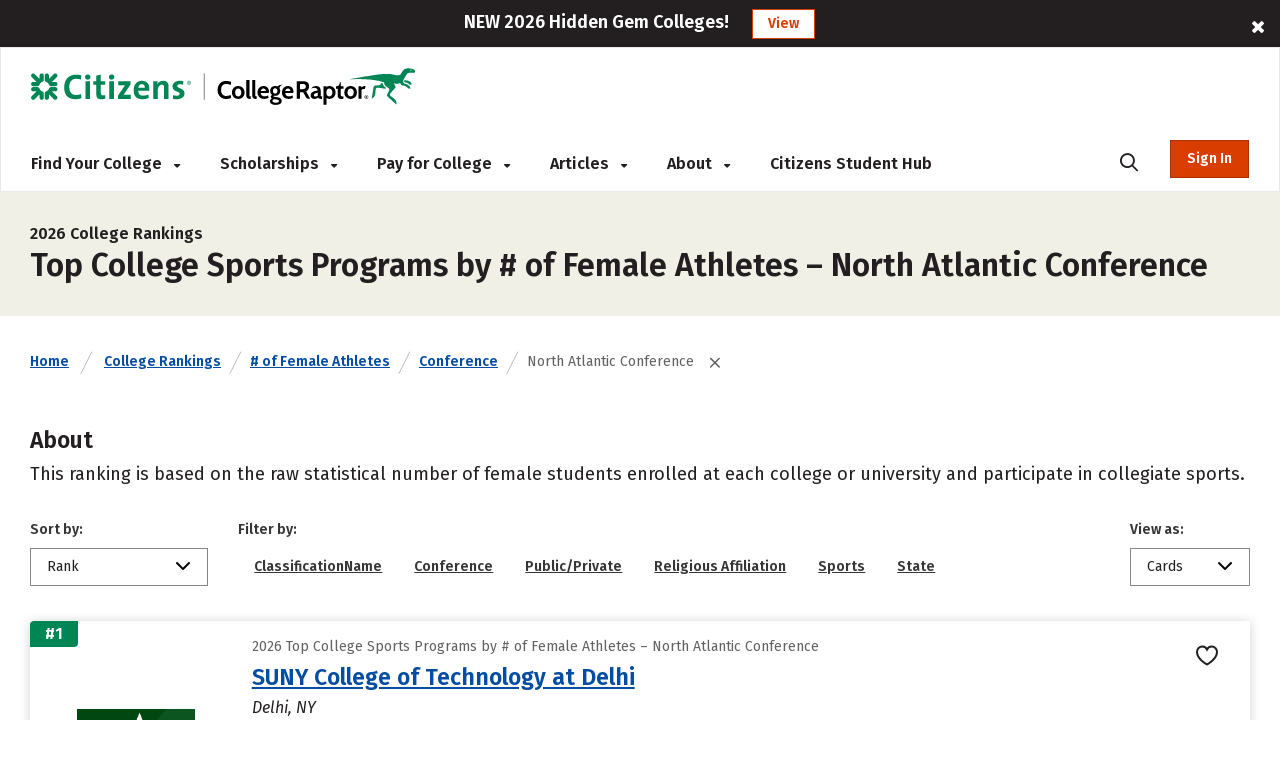

--- FILE ---
content_type: text/html; charset=utf-8
request_url: https://www.google.com/recaptcha/api2/anchor?ar=1&k=6LdzCQQTAAAAADwNX771SmHAoFF7W-Af5SwpbuP7&co=aHR0cHM6Ly93d3cuY29sbGVnZXJhcHRvci5jb206NDQz&hl=en&v=PoyoqOPhxBO7pBk68S4YbpHZ&size=normal&anchor-ms=20000&execute-ms=30000&cb=ptnnmb7ur9ou
body_size: 49611
content:
<!DOCTYPE HTML><html dir="ltr" lang="en"><head><meta http-equiv="Content-Type" content="text/html; charset=UTF-8">
<meta http-equiv="X-UA-Compatible" content="IE=edge">
<title>reCAPTCHA</title>
<style type="text/css">
/* cyrillic-ext */
@font-face {
  font-family: 'Roboto';
  font-style: normal;
  font-weight: 400;
  font-stretch: 100%;
  src: url(//fonts.gstatic.com/s/roboto/v48/KFO7CnqEu92Fr1ME7kSn66aGLdTylUAMa3GUBHMdazTgWw.woff2) format('woff2');
  unicode-range: U+0460-052F, U+1C80-1C8A, U+20B4, U+2DE0-2DFF, U+A640-A69F, U+FE2E-FE2F;
}
/* cyrillic */
@font-face {
  font-family: 'Roboto';
  font-style: normal;
  font-weight: 400;
  font-stretch: 100%;
  src: url(//fonts.gstatic.com/s/roboto/v48/KFO7CnqEu92Fr1ME7kSn66aGLdTylUAMa3iUBHMdazTgWw.woff2) format('woff2');
  unicode-range: U+0301, U+0400-045F, U+0490-0491, U+04B0-04B1, U+2116;
}
/* greek-ext */
@font-face {
  font-family: 'Roboto';
  font-style: normal;
  font-weight: 400;
  font-stretch: 100%;
  src: url(//fonts.gstatic.com/s/roboto/v48/KFO7CnqEu92Fr1ME7kSn66aGLdTylUAMa3CUBHMdazTgWw.woff2) format('woff2');
  unicode-range: U+1F00-1FFF;
}
/* greek */
@font-face {
  font-family: 'Roboto';
  font-style: normal;
  font-weight: 400;
  font-stretch: 100%;
  src: url(//fonts.gstatic.com/s/roboto/v48/KFO7CnqEu92Fr1ME7kSn66aGLdTylUAMa3-UBHMdazTgWw.woff2) format('woff2');
  unicode-range: U+0370-0377, U+037A-037F, U+0384-038A, U+038C, U+038E-03A1, U+03A3-03FF;
}
/* math */
@font-face {
  font-family: 'Roboto';
  font-style: normal;
  font-weight: 400;
  font-stretch: 100%;
  src: url(//fonts.gstatic.com/s/roboto/v48/KFO7CnqEu92Fr1ME7kSn66aGLdTylUAMawCUBHMdazTgWw.woff2) format('woff2');
  unicode-range: U+0302-0303, U+0305, U+0307-0308, U+0310, U+0312, U+0315, U+031A, U+0326-0327, U+032C, U+032F-0330, U+0332-0333, U+0338, U+033A, U+0346, U+034D, U+0391-03A1, U+03A3-03A9, U+03B1-03C9, U+03D1, U+03D5-03D6, U+03F0-03F1, U+03F4-03F5, U+2016-2017, U+2034-2038, U+203C, U+2040, U+2043, U+2047, U+2050, U+2057, U+205F, U+2070-2071, U+2074-208E, U+2090-209C, U+20D0-20DC, U+20E1, U+20E5-20EF, U+2100-2112, U+2114-2115, U+2117-2121, U+2123-214F, U+2190, U+2192, U+2194-21AE, U+21B0-21E5, U+21F1-21F2, U+21F4-2211, U+2213-2214, U+2216-22FF, U+2308-230B, U+2310, U+2319, U+231C-2321, U+2336-237A, U+237C, U+2395, U+239B-23B7, U+23D0, U+23DC-23E1, U+2474-2475, U+25AF, U+25B3, U+25B7, U+25BD, U+25C1, U+25CA, U+25CC, U+25FB, U+266D-266F, U+27C0-27FF, U+2900-2AFF, U+2B0E-2B11, U+2B30-2B4C, U+2BFE, U+3030, U+FF5B, U+FF5D, U+1D400-1D7FF, U+1EE00-1EEFF;
}
/* symbols */
@font-face {
  font-family: 'Roboto';
  font-style: normal;
  font-weight: 400;
  font-stretch: 100%;
  src: url(//fonts.gstatic.com/s/roboto/v48/KFO7CnqEu92Fr1ME7kSn66aGLdTylUAMaxKUBHMdazTgWw.woff2) format('woff2');
  unicode-range: U+0001-000C, U+000E-001F, U+007F-009F, U+20DD-20E0, U+20E2-20E4, U+2150-218F, U+2190, U+2192, U+2194-2199, U+21AF, U+21E6-21F0, U+21F3, U+2218-2219, U+2299, U+22C4-22C6, U+2300-243F, U+2440-244A, U+2460-24FF, U+25A0-27BF, U+2800-28FF, U+2921-2922, U+2981, U+29BF, U+29EB, U+2B00-2BFF, U+4DC0-4DFF, U+FFF9-FFFB, U+10140-1018E, U+10190-1019C, U+101A0, U+101D0-101FD, U+102E0-102FB, U+10E60-10E7E, U+1D2C0-1D2D3, U+1D2E0-1D37F, U+1F000-1F0FF, U+1F100-1F1AD, U+1F1E6-1F1FF, U+1F30D-1F30F, U+1F315, U+1F31C, U+1F31E, U+1F320-1F32C, U+1F336, U+1F378, U+1F37D, U+1F382, U+1F393-1F39F, U+1F3A7-1F3A8, U+1F3AC-1F3AF, U+1F3C2, U+1F3C4-1F3C6, U+1F3CA-1F3CE, U+1F3D4-1F3E0, U+1F3ED, U+1F3F1-1F3F3, U+1F3F5-1F3F7, U+1F408, U+1F415, U+1F41F, U+1F426, U+1F43F, U+1F441-1F442, U+1F444, U+1F446-1F449, U+1F44C-1F44E, U+1F453, U+1F46A, U+1F47D, U+1F4A3, U+1F4B0, U+1F4B3, U+1F4B9, U+1F4BB, U+1F4BF, U+1F4C8-1F4CB, U+1F4D6, U+1F4DA, U+1F4DF, U+1F4E3-1F4E6, U+1F4EA-1F4ED, U+1F4F7, U+1F4F9-1F4FB, U+1F4FD-1F4FE, U+1F503, U+1F507-1F50B, U+1F50D, U+1F512-1F513, U+1F53E-1F54A, U+1F54F-1F5FA, U+1F610, U+1F650-1F67F, U+1F687, U+1F68D, U+1F691, U+1F694, U+1F698, U+1F6AD, U+1F6B2, U+1F6B9-1F6BA, U+1F6BC, U+1F6C6-1F6CF, U+1F6D3-1F6D7, U+1F6E0-1F6EA, U+1F6F0-1F6F3, U+1F6F7-1F6FC, U+1F700-1F7FF, U+1F800-1F80B, U+1F810-1F847, U+1F850-1F859, U+1F860-1F887, U+1F890-1F8AD, U+1F8B0-1F8BB, U+1F8C0-1F8C1, U+1F900-1F90B, U+1F93B, U+1F946, U+1F984, U+1F996, U+1F9E9, U+1FA00-1FA6F, U+1FA70-1FA7C, U+1FA80-1FA89, U+1FA8F-1FAC6, U+1FACE-1FADC, U+1FADF-1FAE9, U+1FAF0-1FAF8, U+1FB00-1FBFF;
}
/* vietnamese */
@font-face {
  font-family: 'Roboto';
  font-style: normal;
  font-weight: 400;
  font-stretch: 100%;
  src: url(//fonts.gstatic.com/s/roboto/v48/KFO7CnqEu92Fr1ME7kSn66aGLdTylUAMa3OUBHMdazTgWw.woff2) format('woff2');
  unicode-range: U+0102-0103, U+0110-0111, U+0128-0129, U+0168-0169, U+01A0-01A1, U+01AF-01B0, U+0300-0301, U+0303-0304, U+0308-0309, U+0323, U+0329, U+1EA0-1EF9, U+20AB;
}
/* latin-ext */
@font-face {
  font-family: 'Roboto';
  font-style: normal;
  font-weight: 400;
  font-stretch: 100%;
  src: url(//fonts.gstatic.com/s/roboto/v48/KFO7CnqEu92Fr1ME7kSn66aGLdTylUAMa3KUBHMdazTgWw.woff2) format('woff2');
  unicode-range: U+0100-02BA, U+02BD-02C5, U+02C7-02CC, U+02CE-02D7, U+02DD-02FF, U+0304, U+0308, U+0329, U+1D00-1DBF, U+1E00-1E9F, U+1EF2-1EFF, U+2020, U+20A0-20AB, U+20AD-20C0, U+2113, U+2C60-2C7F, U+A720-A7FF;
}
/* latin */
@font-face {
  font-family: 'Roboto';
  font-style: normal;
  font-weight: 400;
  font-stretch: 100%;
  src: url(//fonts.gstatic.com/s/roboto/v48/KFO7CnqEu92Fr1ME7kSn66aGLdTylUAMa3yUBHMdazQ.woff2) format('woff2');
  unicode-range: U+0000-00FF, U+0131, U+0152-0153, U+02BB-02BC, U+02C6, U+02DA, U+02DC, U+0304, U+0308, U+0329, U+2000-206F, U+20AC, U+2122, U+2191, U+2193, U+2212, U+2215, U+FEFF, U+FFFD;
}
/* cyrillic-ext */
@font-face {
  font-family: 'Roboto';
  font-style: normal;
  font-weight: 500;
  font-stretch: 100%;
  src: url(//fonts.gstatic.com/s/roboto/v48/KFO7CnqEu92Fr1ME7kSn66aGLdTylUAMa3GUBHMdazTgWw.woff2) format('woff2');
  unicode-range: U+0460-052F, U+1C80-1C8A, U+20B4, U+2DE0-2DFF, U+A640-A69F, U+FE2E-FE2F;
}
/* cyrillic */
@font-face {
  font-family: 'Roboto';
  font-style: normal;
  font-weight: 500;
  font-stretch: 100%;
  src: url(//fonts.gstatic.com/s/roboto/v48/KFO7CnqEu92Fr1ME7kSn66aGLdTylUAMa3iUBHMdazTgWw.woff2) format('woff2');
  unicode-range: U+0301, U+0400-045F, U+0490-0491, U+04B0-04B1, U+2116;
}
/* greek-ext */
@font-face {
  font-family: 'Roboto';
  font-style: normal;
  font-weight: 500;
  font-stretch: 100%;
  src: url(//fonts.gstatic.com/s/roboto/v48/KFO7CnqEu92Fr1ME7kSn66aGLdTylUAMa3CUBHMdazTgWw.woff2) format('woff2');
  unicode-range: U+1F00-1FFF;
}
/* greek */
@font-face {
  font-family: 'Roboto';
  font-style: normal;
  font-weight: 500;
  font-stretch: 100%;
  src: url(//fonts.gstatic.com/s/roboto/v48/KFO7CnqEu92Fr1ME7kSn66aGLdTylUAMa3-UBHMdazTgWw.woff2) format('woff2');
  unicode-range: U+0370-0377, U+037A-037F, U+0384-038A, U+038C, U+038E-03A1, U+03A3-03FF;
}
/* math */
@font-face {
  font-family: 'Roboto';
  font-style: normal;
  font-weight: 500;
  font-stretch: 100%;
  src: url(//fonts.gstatic.com/s/roboto/v48/KFO7CnqEu92Fr1ME7kSn66aGLdTylUAMawCUBHMdazTgWw.woff2) format('woff2');
  unicode-range: U+0302-0303, U+0305, U+0307-0308, U+0310, U+0312, U+0315, U+031A, U+0326-0327, U+032C, U+032F-0330, U+0332-0333, U+0338, U+033A, U+0346, U+034D, U+0391-03A1, U+03A3-03A9, U+03B1-03C9, U+03D1, U+03D5-03D6, U+03F0-03F1, U+03F4-03F5, U+2016-2017, U+2034-2038, U+203C, U+2040, U+2043, U+2047, U+2050, U+2057, U+205F, U+2070-2071, U+2074-208E, U+2090-209C, U+20D0-20DC, U+20E1, U+20E5-20EF, U+2100-2112, U+2114-2115, U+2117-2121, U+2123-214F, U+2190, U+2192, U+2194-21AE, U+21B0-21E5, U+21F1-21F2, U+21F4-2211, U+2213-2214, U+2216-22FF, U+2308-230B, U+2310, U+2319, U+231C-2321, U+2336-237A, U+237C, U+2395, U+239B-23B7, U+23D0, U+23DC-23E1, U+2474-2475, U+25AF, U+25B3, U+25B7, U+25BD, U+25C1, U+25CA, U+25CC, U+25FB, U+266D-266F, U+27C0-27FF, U+2900-2AFF, U+2B0E-2B11, U+2B30-2B4C, U+2BFE, U+3030, U+FF5B, U+FF5D, U+1D400-1D7FF, U+1EE00-1EEFF;
}
/* symbols */
@font-face {
  font-family: 'Roboto';
  font-style: normal;
  font-weight: 500;
  font-stretch: 100%;
  src: url(//fonts.gstatic.com/s/roboto/v48/KFO7CnqEu92Fr1ME7kSn66aGLdTylUAMaxKUBHMdazTgWw.woff2) format('woff2');
  unicode-range: U+0001-000C, U+000E-001F, U+007F-009F, U+20DD-20E0, U+20E2-20E4, U+2150-218F, U+2190, U+2192, U+2194-2199, U+21AF, U+21E6-21F0, U+21F3, U+2218-2219, U+2299, U+22C4-22C6, U+2300-243F, U+2440-244A, U+2460-24FF, U+25A0-27BF, U+2800-28FF, U+2921-2922, U+2981, U+29BF, U+29EB, U+2B00-2BFF, U+4DC0-4DFF, U+FFF9-FFFB, U+10140-1018E, U+10190-1019C, U+101A0, U+101D0-101FD, U+102E0-102FB, U+10E60-10E7E, U+1D2C0-1D2D3, U+1D2E0-1D37F, U+1F000-1F0FF, U+1F100-1F1AD, U+1F1E6-1F1FF, U+1F30D-1F30F, U+1F315, U+1F31C, U+1F31E, U+1F320-1F32C, U+1F336, U+1F378, U+1F37D, U+1F382, U+1F393-1F39F, U+1F3A7-1F3A8, U+1F3AC-1F3AF, U+1F3C2, U+1F3C4-1F3C6, U+1F3CA-1F3CE, U+1F3D4-1F3E0, U+1F3ED, U+1F3F1-1F3F3, U+1F3F5-1F3F7, U+1F408, U+1F415, U+1F41F, U+1F426, U+1F43F, U+1F441-1F442, U+1F444, U+1F446-1F449, U+1F44C-1F44E, U+1F453, U+1F46A, U+1F47D, U+1F4A3, U+1F4B0, U+1F4B3, U+1F4B9, U+1F4BB, U+1F4BF, U+1F4C8-1F4CB, U+1F4D6, U+1F4DA, U+1F4DF, U+1F4E3-1F4E6, U+1F4EA-1F4ED, U+1F4F7, U+1F4F9-1F4FB, U+1F4FD-1F4FE, U+1F503, U+1F507-1F50B, U+1F50D, U+1F512-1F513, U+1F53E-1F54A, U+1F54F-1F5FA, U+1F610, U+1F650-1F67F, U+1F687, U+1F68D, U+1F691, U+1F694, U+1F698, U+1F6AD, U+1F6B2, U+1F6B9-1F6BA, U+1F6BC, U+1F6C6-1F6CF, U+1F6D3-1F6D7, U+1F6E0-1F6EA, U+1F6F0-1F6F3, U+1F6F7-1F6FC, U+1F700-1F7FF, U+1F800-1F80B, U+1F810-1F847, U+1F850-1F859, U+1F860-1F887, U+1F890-1F8AD, U+1F8B0-1F8BB, U+1F8C0-1F8C1, U+1F900-1F90B, U+1F93B, U+1F946, U+1F984, U+1F996, U+1F9E9, U+1FA00-1FA6F, U+1FA70-1FA7C, U+1FA80-1FA89, U+1FA8F-1FAC6, U+1FACE-1FADC, U+1FADF-1FAE9, U+1FAF0-1FAF8, U+1FB00-1FBFF;
}
/* vietnamese */
@font-face {
  font-family: 'Roboto';
  font-style: normal;
  font-weight: 500;
  font-stretch: 100%;
  src: url(//fonts.gstatic.com/s/roboto/v48/KFO7CnqEu92Fr1ME7kSn66aGLdTylUAMa3OUBHMdazTgWw.woff2) format('woff2');
  unicode-range: U+0102-0103, U+0110-0111, U+0128-0129, U+0168-0169, U+01A0-01A1, U+01AF-01B0, U+0300-0301, U+0303-0304, U+0308-0309, U+0323, U+0329, U+1EA0-1EF9, U+20AB;
}
/* latin-ext */
@font-face {
  font-family: 'Roboto';
  font-style: normal;
  font-weight: 500;
  font-stretch: 100%;
  src: url(//fonts.gstatic.com/s/roboto/v48/KFO7CnqEu92Fr1ME7kSn66aGLdTylUAMa3KUBHMdazTgWw.woff2) format('woff2');
  unicode-range: U+0100-02BA, U+02BD-02C5, U+02C7-02CC, U+02CE-02D7, U+02DD-02FF, U+0304, U+0308, U+0329, U+1D00-1DBF, U+1E00-1E9F, U+1EF2-1EFF, U+2020, U+20A0-20AB, U+20AD-20C0, U+2113, U+2C60-2C7F, U+A720-A7FF;
}
/* latin */
@font-face {
  font-family: 'Roboto';
  font-style: normal;
  font-weight: 500;
  font-stretch: 100%;
  src: url(//fonts.gstatic.com/s/roboto/v48/KFO7CnqEu92Fr1ME7kSn66aGLdTylUAMa3yUBHMdazQ.woff2) format('woff2');
  unicode-range: U+0000-00FF, U+0131, U+0152-0153, U+02BB-02BC, U+02C6, U+02DA, U+02DC, U+0304, U+0308, U+0329, U+2000-206F, U+20AC, U+2122, U+2191, U+2193, U+2212, U+2215, U+FEFF, U+FFFD;
}
/* cyrillic-ext */
@font-face {
  font-family: 'Roboto';
  font-style: normal;
  font-weight: 900;
  font-stretch: 100%;
  src: url(//fonts.gstatic.com/s/roboto/v48/KFO7CnqEu92Fr1ME7kSn66aGLdTylUAMa3GUBHMdazTgWw.woff2) format('woff2');
  unicode-range: U+0460-052F, U+1C80-1C8A, U+20B4, U+2DE0-2DFF, U+A640-A69F, U+FE2E-FE2F;
}
/* cyrillic */
@font-face {
  font-family: 'Roboto';
  font-style: normal;
  font-weight: 900;
  font-stretch: 100%;
  src: url(//fonts.gstatic.com/s/roboto/v48/KFO7CnqEu92Fr1ME7kSn66aGLdTylUAMa3iUBHMdazTgWw.woff2) format('woff2');
  unicode-range: U+0301, U+0400-045F, U+0490-0491, U+04B0-04B1, U+2116;
}
/* greek-ext */
@font-face {
  font-family: 'Roboto';
  font-style: normal;
  font-weight: 900;
  font-stretch: 100%;
  src: url(//fonts.gstatic.com/s/roboto/v48/KFO7CnqEu92Fr1ME7kSn66aGLdTylUAMa3CUBHMdazTgWw.woff2) format('woff2');
  unicode-range: U+1F00-1FFF;
}
/* greek */
@font-face {
  font-family: 'Roboto';
  font-style: normal;
  font-weight: 900;
  font-stretch: 100%;
  src: url(//fonts.gstatic.com/s/roboto/v48/KFO7CnqEu92Fr1ME7kSn66aGLdTylUAMa3-UBHMdazTgWw.woff2) format('woff2');
  unicode-range: U+0370-0377, U+037A-037F, U+0384-038A, U+038C, U+038E-03A1, U+03A3-03FF;
}
/* math */
@font-face {
  font-family: 'Roboto';
  font-style: normal;
  font-weight: 900;
  font-stretch: 100%;
  src: url(//fonts.gstatic.com/s/roboto/v48/KFO7CnqEu92Fr1ME7kSn66aGLdTylUAMawCUBHMdazTgWw.woff2) format('woff2');
  unicode-range: U+0302-0303, U+0305, U+0307-0308, U+0310, U+0312, U+0315, U+031A, U+0326-0327, U+032C, U+032F-0330, U+0332-0333, U+0338, U+033A, U+0346, U+034D, U+0391-03A1, U+03A3-03A9, U+03B1-03C9, U+03D1, U+03D5-03D6, U+03F0-03F1, U+03F4-03F5, U+2016-2017, U+2034-2038, U+203C, U+2040, U+2043, U+2047, U+2050, U+2057, U+205F, U+2070-2071, U+2074-208E, U+2090-209C, U+20D0-20DC, U+20E1, U+20E5-20EF, U+2100-2112, U+2114-2115, U+2117-2121, U+2123-214F, U+2190, U+2192, U+2194-21AE, U+21B0-21E5, U+21F1-21F2, U+21F4-2211, U+2213-2214, U+2216-22FF, U+2308-230B, U+2310, U+2319, U+231C-2321, U+2336-237A, U+237C, U+2395, U+239B-23B7, U+23D0, U+23DC-23E1, U+2474-2475, U+25AF, U+25B3, U+25B7, U+25BD, U+25C1, U+25CA, U+25CC, U+25FB, U+266D-266F, U+27C0-27FF, U+2900-2AFF, U+2B0E-2B11, U+2B30-2B4C, U+2BFE, U+3030, U+FF5B, U+FF5D, U+1D400-1D7FF, U+1EE00-1EEFF;
}
/* symbols */
@font-face {
  font-family: 'Roboto';
  font-style: normal;
  font-weight: 900;
  font-stretch: 100%;
  src: url(//fonts.gstatic.com/s/roboto/v48/KFO7CnqEu92Fr1ME7kSn66aGLdTylUAMaxKUBHMdazTgWw.woff2) format('woff2');
  unicode-range: U+0001-000C, U+000E-001F, U+007F-009F, U+20DD-20E0, U+20E2-20E4, U+2150-218F, U+2190, U+2192, U+2194-2199, U+21AF, U+21E6-21F0, U+21F3, U+2218-2219, U+2299, U+22C4-22C6, U+2300-243F, U+2440-244A, U+2460-24FF, U+25A0-27BF, U+2800-28FF, U+2921-2922, U+2981, U+29BF, U+29EB, U+2B00-2BFF, U+4DC0-4DFF, U+FFF9-FFFB, U+10140-1018E, U+10190-1019C, U+101A0, U+101D0-101FD, U+102E0-102FB, U+10E60-10E7E, U+1D2C0-1D2D3, U+1D2E0-1D37F, U+1F000-1F0FF, U+1F100-1F1AD, U+1F1E6-1F1FF, U+1F30D-1F30F, U+1F315, U+1F31C, U+1F31E, U+1F320-1F32C, U+1F336, U+1F378, U+1F37D, U+1F382, U+1F393-1F39F, U+1F3A7-1F3A8, U+1F3AC-1F3AF, U+1F3C2, U+1F3C4-1F3C6, U+1F3CA-1F3CE, U+1F3D4-1F3E0, U+1F3ED, U+1F3F1-1F3F3, U+1F3F5-1F3F7, U+1F408, U+1F415, U+1F41F, U+1F426, U+1F43F, U+1F441-1F442, U+1F444, U+1F446-1F449, U+1F44C-1F44E, U+1F453, U+1F46A, U+1F47D, U+1F4A3, U+1F4B0, U+1F4B3, U+1F4B9, U+1F4BB, U+1F4BF, U+1F4C8-1F4CB, U+1F4D6, U+1F4DA, U+1F4DF, U+1F4E3-1F4E6, U+1F4EA-1F4ED, U+1F4F7, U+1F4F9-1F4FB, U+1F4FD-1F4FE, U+1F503, U+1F507-1F50B, U+1F50D, U+1F512-1F513, U+1F53E-1F54A, U+1F54F-1F5FA, U+1F610, U+1F650-1F67F, U+1F687, U+1F68D, U+1F691, U+1F694, U+1F698, U+1F6AD, U+1F6B2, U+1F6B9-1F6BA, U+1F6BC, U+1F6C6-1F6CF, U+1F6D3-1F6D7, U+1F6E0-1F6EA, U+1F6F0-1F6F3, U+1F6F7-1F6FC, U+1F700-1F7FF, U+1F800-1F80B, U+1F810-1F847, U+1F850-1F859, U+1F860-1F887, U+1F890-1F8AD, U+1F8B0-1F8BB, U+1F8C0-1F8C1, U+1F900-1F90B, U+1F93B, U+1F946, U+1F984, U+1F996, U+1F9E9, U+1FA00-1FA6F, U+1FA70-1FA7C, U+1FA80-1FA89, U+1FA8F-1FAC6, U+1FACE-1FADC, U+1FADF-1FAE9, U+1FAF0-1FAF8, U+1FB00-1FBFF;
}
/* vietnamese */
@font-face {
  font-family: 'Roboto';
  font-style: normal;
  font-weight: 900;
  font-stretch: 100%;
  src: url(//fonts.gstatic.com/s/roboto/v48/KFO7CnqEu92Fr1ME7kSn66aGLdTylUAMa3OUBHMdazTgWw.woff2) format('woff2');
  unicode-range: U+0102-0103, U+0110-0111, U+0128-0129, U+0168-0169, U+01A0-01A1, U+01AF-01B0, U+0300-0301, U+0303-0304, U+0308-0309, U+0323, U+0329, U+1EA0-1EF9, U+20AB;
}
/* latin-ext */
@font-face {
  font-family: 'Roboto';
  font-style: normal;
  font-weight: 900;
  font-stretch: 100%;
  src: url(//fonts.gstatic.com/s/roboto/v48/KFO7CnqEu92Fr1ME7kSn66aGLdTylUAMa3KUBHMdazTgWw.woff2) format('woff2');
  unicode-range: U+0100-02BA, U+02BD-02C5, U+02C7-02CC, U+02CE-02D7, U+02DD-02FF, U+0304, U+0308, U+0329, U+1D00-1DBF, U+1E00-1E9F, U+1EF2-1EFF, U+2020, U+20A0-20AB, U+20AD-20C0, U+2113, U+2C60-2C7F, U+A720-A7FF;
}
/* latin */
@font-face {
  font-family: 'Roboto';
  font-style: normal;
  font-weight: 900;
  font-stretch: 100%;
  src: url(//fonts.gstatic.com/s/roboto/v48/KFO7CnqEu92Fr1ME7kSn66aGLdTylUAMa3yUBHMdazQ.woff2) format('woff2');
  unicode-range: U+0000-00FF, U+0131, U+0152-0153, U+02BB-02BC, U+02C6, U+02DA, U+02DC, U+0304, U+0308, U+0329, U+2000-206F, U+20AC, U+2122, U+2191, U+2193, U+2212, U+2215, U+FEFF, U+FFFD;
}

</style>
<link rel="stylesheet" type="text/css" href="https://www.gstatic.com/recaptcha/releases/PoyoqOPhxBO7pBk68S4YbpHZ/styles__ltr.css">
<script nonce="NZj8Isss6gWd8eldxCY3uw" type="text/javascript">window['__recaptcha_api'] = 'https://www.google.com/recaptcha/api2/';</script>
<script type="text/javascript" src="https://www.gstatic.com/recaptcha/releases/PoyoqOPhxBO7pBk68S4YbpHZ/recaptcha__en.js" nonce="NZj8Isss6gWd8eldxCY3uw">
      
    </script></head>
<body><div id="rc-anchor-alert" class="rc-anchor-alert"></div>
<input type="hidden" id="recaptcha-token" value="[base64]">
<script type="text/javascript" nonce="NZj8Isss6gWd8eldxCY3uw">
      recaptcha.anchor.Main.init("[\x22ainput\x22,[\x22bgdata\x22,\x22\x22,\[base64]/[base64]/[base64]/ZyhXLGgpOnEoW04sMjEsbF0sVywwKSxoKSxmYWxzZSxmYWxzZSl9Y2F0Y2goayl7RygzNTgsVyk/[base64]/[base64]/[base64]/[base64]/[base64]/[base64]/[base64]/bmV3IEJbT10oRFswXSk6dz09Mj9uZXcgQltPXShEWzBdLERbMV0pOnc9PTM/bmV3IEJbT10oRFswXSxEWzFdLERbMl0pOnc9PTQ/[base64]/[base64]/[base64]/[base64]/[base64]\\u003d\x22,\[base64]\\u003d\\u003d\x22,\[base64]/DtsO/w4Eww7DDuMKUw6xybkfDrsKfIwHChcKOwq50SBZPw7N2BMOnw5DCmsOCH1QCwoQRdsOxwr1tCSpqw6ZpWHfDssKpQQ/DhmMmc8OLwrrCpMO9w53DqMOIw6Nsw5nDscKcwoxCw6rDv8Ozwo7CmcOFRhgBw6zCkMOxw6vDlzwfAAdww5/DsMO+BH/DjG/DoMO4QEPCvcOTQsKIwrvDt8Opw5HCgsKZwrh9w5MtwplOw5zDtm/[base64]/CnEzCm8KGCH3DoMOJKUhMfUcBJsK1wqfDpXLCncO2w53Dnm/DmcOidQfDhwBzwrN/w75IwoLCjsKcwrogBMKFTwfCgj/ChDzChhDDpE0rw4/DrMKYJCI1w5cZbMO/wqQ0c8ONf3h3RsOgM8OVScOKwoDCjF3Cqkg+AsOeJRjCgMKQwobDr1J2wqptL8O4I8OPw4HDkQB8w7HDiG5Ww4jCqMKiwqDDqMOEwq3CjXDDoDZXw7TCuRHCs8KyKFgRw5rDrsKLLnPCjcKZw5UkI1rDrkDChMKhwqLCris/wqPCiSbCusOhw6sgwoAXw7zDqg0OKcKlw6jDn1UzC8OPZsK/OR7Dp8KGVjzCscKNw7M7wrgkIxHCt8OxwrMvdcOxwr4vR8O3VcOgFsOCPSZnw7sFwpFMw7HDl2vDuhHCosOPwq/Cr8KhOsKuw7/CphnDsMOWQcOXamUrGygwJMKRwrLCkhwJw4LChknCoCrCkht/wp7DhcKCw6dVCGstw7LClEHDnMKzHFw+w41+f8KRw4gcwrJxw7zDrlHDgHF2w4Uzwp85w5XDj8OowpXDl8KOw6E3KcKCw5XCoT7DisOFV0PCtVbCj8O9EQjCucK5akTCksOtwp0HMDoWwp7DgnA7WMOtScOSwovChSPCmcKdY8Oywp/DlglnCQPCiRvDqMKPwqdCwqjCtMOqwqLDvx/DiMKcw5TClT43wq3CsCHDk8KHJDMNCT7Du8OMdhbDtcOUwpIGw7LCvXsiw5V0w4rCvCPDocOTw4rCl8OhRcOjFMOrB8OyLcKVw6l/csO/w7zDi2FdWcOtMMKDQcOQZsO7Hi3CnMKUwpQIfEXCqg7Dm8Ozw73CoyNSwq10wr/DqDPCrV1owpzDj8Kew4jDrkEpw5cfP8K0HcOmwrR+C8KxHEslw6XDnzzDqMKvwqEBB8KaDh48wqYGwp0NDSfCoBE/w7oBw6Zxw43CiXnCrltXw5fDs1l1LmjCv0N4wpzCsH7CtUbDiMKTalBew5TCnQjDpxDDosK0w6/Dk8K+w4JFwqFwMBDDlEdCw5bCrMK3OsKXworClsO9w6QRN8OwKMKSwp5yw60deTIFZxHDtsOow5nDpzfClXzDlxTCjloUaGksXzfCm8KdR2kKw4XDucKuwpJqJsODwrVNWHPClEgaw6HCqMO5wq/[base64]/[base64]/Dn8OGwoYme8OvKsO9wqPDhsK9wod6fUYYw64Ew6vCkCzCoi4raB4yGFnCnsKjV8Kzwo9vL8OiccKiYRlmX8O8FzULwrhiw7MjT8KcfcOFwozCgFDCvAspOsK2wp/DmzU6VsKeLsOnclQaw7/Dt8OKPHnDlcK/w4wkYj/DrcKiw5tgd8KaQCDDrXl/wqNcwpPDqMOYdcOMwoDCj8KNwoTCkSxbw5/[base64]/[base64]/U3Yww4PCq8Oqwo/Cj8OsBSnChBs1ccOFVcK1b8O6w7FjARbDj8OSw7jDhMK7wrDCvcK0w4MMPMKiwqHDn8OVPCnCtsKPWcOzw414wr/CksKWwrJlH8ObXsOjwpIRwrDCrsKIbGDDoMKTw4nDplMvwrMYBcKawrZse1PDrMKLN2Zsw6LCpHJswp7Dk0/CujfDij3CsCJXwpzDpcKAwrPCicOdwqE1TMOuaMOKecKeEmrCk8K3MyJcwrDChn17wpgNETQDImwvw7zCkMOdwrfDusKxw7JHw5UPZSQOwoVBXy/Dj8OIw6/DgsKJwqbDrQfDqh03w57CuMKMOsOJZC7DrFXDm2/CgMK4Wl45S27CombDo8KywrJHYwpVwqnDrxQZP1nClnPDvSkVWx7CucK9XcOHcRBVwqpRGcOww5lkT1oWYMOyw7LCh8OLESx+wrvDocKPEXAOS8OLVMOKVw/[base64]/DtcOLw5vCnnRZIsOBw4LCqMOgQsOlRMKTBRAXwqNSw4TChMOlw4PClsKtdsOWw4NLwrsGVsO7wp/CqXJAYcKDBcOLwo58KU/DhU/DgW7DiGjDjMOkw6k6w4fDqsOgw697JDfCvQrDlARww6ojLDjDj2fCrcKiw7N/BX08w6DCssK1w63CqsKcDAErw4UXwq9DGhlwRMKdcDrDtMOyw5nClcKpwrDDrsKCwpjClTvDicOsPmjCjX0MPEFFw7zDkMOkOMObHcKVJUnDlsKgw6kVfsK+LEhfd8KUEsKgYF/Dn2jDk8O5wojDj8OdCMOUwqjDnsKfw5zDtGg/w585w5gTYGsIRlllwr/DiSPClVLCnFfDqQzDoXzDkXXDvcOKwoISLk/Cr2diBcOIw4cZworDv8Kqwrw8w4ckJsObJMKpwrtfAsKiwpHCkcKMw4U7w7F1w608wrZCNMKswoxqCjXCsnkow4vDsRvDmsOxwpYWDVjCowhlwqVjwqUaOcOSS8OUwq88w6hOw5p8wrtmJWfDgS7CuwHDo2Z9w4rDksK0Q8OYwo/DuMKQwqXCr8KGwoLDtMK9w7XDn8OcD0VJb0RRwojCizxJXcKvE8OiJMKywo8xwpnCvjs5w7dRwphDwrwzOjcRwosUc1BsA8OEIcKnYE0owrzDmsOmw7/DgCg9SsO3TTzCoMO6EsOHe0zCvMO6wpQcHMOpEsKow6AKPcONbcKRw5Q3w4t7wo7CiMOFwo3ClDXDrMKiw7xrAsKZb8KCesOMCXfDkMOEZSN1XyMsw6RhwpHDu8OywpcSw5jClzkqw7fDo8OVwobDlcOHwq3CmcKpYsKcP8KeckwfecO0M8K/[base64]/[base64]/XirCq8O9RcKNIcKzwqdiPCtgwrrDslYrEsO+wqzCksKjwrZqw7fCtGplDxhhLsOiCMKZw6MdwrNMZMO2Qg1ywqHCvEfDs3HChsKOw7TCsMKqw4Rew79eHcKkwpnCrcKYBG/CuWcVwozDpG4Dw4sXYMKpZ8KkK1pQwqtUIcOsw7TCkMO8EMOBPMO4wqdBQBrCksKaGsOYWMKAbys0wqxwwqkhWMK9w5vCn8OswqolF8KQZSxYwpo+w6PCsVfDisKzw5wwwr3DicOXD8KSHcKea14NwoJzPXXDk8KXXBVHw6DDo8OWZcOJHk/[base64]/CpzjDuRLCp07CnBRawqUdGitfccO5wpTDh17ChScRw5PDsmXDs8OsbsKSwoh3woXCuMKYwrQOwoTCtcK8w4ttw6BTwovDmsOwwp3CgTDDs03CmMOkXSbCk8KlJMOTwrXCoXjDhcObw6lTKMO/[base64]/CgWjDvcK8HATDgsOnKsO3UsOyN39pw6PCnELDmy8Iw4LCjMKlwpxRKcO8fy9pGcK5w5UrwqHCm8OZAcK5WhRkwqnCr2PDq1wxJCHDisOwwp57woEIwrDCn3/DqcOqeMOqwoogK8O1KMKpw6bDt0FgO8KZbxPCpAPDiRQ0esKyw6jDqEMdV8KfwodgL8OATjzCvcKYBMKFZcOIMiDChMOXFMOaG1ESTHPDnsK0D8KIwpIzK0xxw60ldsKkw63DicOAK8Klwopmak/DgGPCtXoKIMKLL8Ozw7fCszzDjsKFTMOWLGnDoMOFH0dJfTrDlHLCp8Kxw4/CsgvDikNiw4pMVDAYJ15GdMKVwq/Dnj3CizvDscOewrc3woRpwosOfMK+dMOow7lDXQ8URHLCpUwXQsOuwo8NwrHCrsK6UsKTwo3DhMOJwo3Cr8KoO8ODwotOVMOcwoPCosOow6DDtMOkw5cJCMKBa8OZw7bDksKNw70ZwpzDkMOZbzgEJTh2w6lrTVIfw5hCw7YQTWXCjcK2wqJswpB8Sz3CncKBXg/CggRewpbCnsK4d3bCuAQrwqzDuMK+w6LDucKkwqohwoR+M0wHCcO5w7bDpRLDjmJ1WDHDjsO5Y8OAwprCjsKrw43CrsKawpXCjg5Uw5pTPMK3TcO5w4bCiGY+wpkIZMKRBMOBw7rDrcOSwrh9N8K/wowQfcO+cQhqw53CrcO7w5LDhwAjT2hrScKIwpzDjRBnw5YefcOmwp1uasKyw5XDvU5wwqslw7Bjwp4owr3CkGHCt8OnCzvCuRzDrcO9HBnCkcKgaEDChsOCXR0Dw5HCnFLDh8O8bsKUehfCn8Kpw6/Dt8KbwobDml0aamBhQ8KxNFF8wpNYUcOfwrZKL2hFw4XDuRwKeRt2w7TDosOMFcOlw41qwoV4wpsdwrrDmjRFGitzCjJpJk/ChsOxWQMwIhbDjE7DkwfDpsO0PhlgNko1T8KawpjDpH5/JzgQw6TCpcOHEsOJw5YyQMOdYkYdMXvCssKAKWzCjRxsSsKCw6nCvcOxI8OfD8OlFy/[base64]/Dh8K1w75rw5jCk342wogWw5dSWlXDrMOgU8OvwqHChcKySsOjUsOzFRt8OTZkFTlOwpbDpTTCnWdwIQvDhsO+JBrDrsOaQE/Crlw6QMOVFS7DpcKaw7nDuk5VJMKkOsOjw5gTwpTCj8ObfBFvwqLCm8OOwo0oQgnCuMKCw6lPw6fCrsOUKsOOdCZ8w7jCuMOOw4lbwpvCk3/DgwoUdcKJw7c0Q0U0LsKeVMOMwqvDpcKGw6TCucOtw69twr7ClsO5G8OIEcOEbBTCm8OvwrxJwrAMwpMEZgPCoT/CsSVxHMOBFnPDpMKRKMKdW3nCv8OEEMONAEXDrsOOUCzDkxfDuMOMAMKSCWzDksKUPTYwVXJnfMOPMCIIw4Z6R8Krw4Juw5TCgFxKwqvClsKow6/Ds8K8N8KgdyoQFzgSJg3DiMOkJUVoEMKZRV/CicKSw5zCtVo9wqXDisOHYA9dwqpFI8OPJsKXRG7CkcK0wqQiN1zDh8OWbsKbw5MmwprDlRbCvRbDoDBMw5k/wp/Dl8OUwrgXNGvDuMONworDpDxJw6PDg8K3KcKGw4TDgjPDk8KiwrrCscK4woTDr8O2wq7Dr3XDqMOxw71ISjpTwprCpMOVw7DDsSs8HRHCnWJeYcOnNMKgw7TDvcK3wot/[base64]/DrFpew79/VzAgI8K3ccKWFTAEAhcGQcOHwqjDrWzDvcOCw63DilbCi8KUwpIUI0LCosKmLMKScixTw7Z6wpXCtMKcwo/[base64]/CvMODwrTCugjDmns+XsOqwq7CrMO2bsK4w5BpwpDDi8KnwqtzwocywrdJFMOsw6x7SsKHw7ILw5NOOMKww6Zrwp/Djklxw57CpcKlTCjCrxhxaAfDmsOIPsO2w6HCrsKbwpY3ACzDmMOGwpzDisKAY8KwcnjCvSwWw7hkw7TDlMKIwoDCh8OVecKiw6osw6MdwpTDvcOYSxoyZGlgw5VpwqACwofCn8Kuw6vDizjDjGbDh8K9KS/[base64]/DjSxrwq4AI8Orw5dpDWR/w7kCc3XDsHAFwpVBN8KJw6/CtsKuQFtmwpkADQPCqEjDgcKOw50iwp5yw63DoWLCvsOGwrHDj8ObUUYJw4zCjBnCp8OMUQLDu8O5BMKywr3CrDLCv8OxKcOPZmrDvi0TwqvDisKoEMOhw7/CkcKqw6rDqRdWw5jChRlIw6ZMwo4SwozDvcOYM0zDg31KYxcuSDhzM8Oxw68vPsKxw5Egw7XCocKkOsKPw6hpVX9aw717MUpWw7goJcOSMSwbwoDDucKzwpgJTcOQTcO+w7zCucKrwrVVwrPDhsOgK8Kkwr3Dv0TDjjc3EsOnbD7Cg1HDiFkgQS3CscK/[base64]/w5E6ScOIDMOYK8KaQcOVbMOqYsKhCcKQw7Y7wq40w4c7wqYLBcOIRRbDrcKXSHhgH0EgGsKSTsKCBsKjwr9iRnDClHHCr1HDu8K+w5VgQTTCr8O4woLDp8KXwo7ClcOywqRMfMOMZRYtwpbCicOMYgrCvlQ1ZcKwBTXDuMKLwq1+F8Knw710w5/DhsKoEBUyw6TDocKnPEISw5rDl1vDmXLDtsOBIMOyPA89w6TDuQbDgDTDrC5Ow4FSEMO6w6vDlFVqwrN8wpAHYsOvwoYNBz3DvBXDksK5wpx6dMKRw5RPw5I7wrxjw7EJw6IQw6/DjsKcT3vDiHRhw5lrwqbDh1XCjmI4w58Zw7xdw7RzwqLDqXh7TsKbWMO0w6XCtMOrw7BBwprDusOrw5PDtXcxwr0Nw6DDqibCqXDDjWjCo3/CksKyw7zDn8OKGkFGwrQHwrrDgkvClcK9wr3DkERrI0LDpMO1R24YD8KCYR0twobDuDTCp8KHD33CnMOhKMOOw7fCtMO5w6/DucKtwqjCkEJSw7g4PcKqwpE5wrM/w5/CpSHCn8O2SAzCkMOUe0zDicOqY1x/U8Omb8Kpw5LDv8O3w5LDp1w8ckjDs8KAwrZ8wonDvnXCpsKsw4vDiMOpwrEUwqfDo8KIZT7DjiFCBWLCuApewolvBn3DlQ3Cj8KIfwfDlsKPwqUJDx8EHcOGN8OKw7HDh8Kdw7DCvkstFRHDisOaeMKKw4x7OGXCi8KKw6jCoBtqci7DjsO/[base64]/DrnRuC8Knw67CuMOywoPDi8K/QMODwrHCvWdhMxPDnCvCmD9vIsORw5DCszbCtGAyPMK2wq5lwp8yfyHChX0MZ8ODwqjCvsOmw4FkdcKyB8Klw4JxwoQhwrfDqcKKwogJSlzDosKDwrNVw4AHH8ONJ8K0w4HDjFIjMsOHWsK3w7bClsKGeTJvw5TDoxHDny3CnSFPNmggPzbDgMOMGSYRwqHCoF/[base64]/w59qw6ZCWMK/YDd0OW5iJsKYHMKCwrN5cQbCuMOMYXrCvMOow5TDrsK6w6wndsKNAsOWI8OSRHE8w78LHjLCrMKWw54ow5sdRiNIwqXCpk7Dg8OEw6ZowoVfd8OvNsKJwq8uw5gjwp/[base64]/DrcK0w41EJsO8wqwow6RywoogYsOyD8OZw47DusOqw5rDq2LCpsO6w7/DgcKSw5FYdEYUwq7CjWjDisKcOFhTYsOVay9Iw7zDrMOuw5/[base64]/CpsKSw4XDhMOFMcK5wpxHPMOcNsO5w47Cj3bCp09aAsKqw6Y4KCJnekw0YMObbGLDhcO1w7kAwodcwphneynDhS3DksO/wonCpwU1wpDCrgFIwofDsTLDsSIYYBHDvMKGw4LCs8KawpAjw7rDmzXDlMOswq/CjTzCmV/CgsK2YxdTRcKSwrwAw7jDtl9xwo5kwp9gbsOdw6IjZxjCqcKqw71pwo8YR8OrMcKpw5RDwrE8wpYFw4bCr1XDuMKLbS3DuBNMwqfDucKaw4grLWfCkcOZw61Uwo0uSyHCgzEpwpvCpy8Iw7IowpvCuC/[base64]/[base64]/DkTnDrm7CocKFwpHCiUTDncOTYMKQd8OraA8GwrFPQFIEw5EBwrLCjMOLwqVeVnrDl8OXwpvCtGPDhcOzwoJtWMO9wplMBsOaexHCnA5swoFQZHvCqQ/CuQbCmMOzCMKfC1PCv8Onwq7DvBVAw7jCm8KAwp7Cq8O5Q8OyGlZUNsO7w6dhWA/[base64]/DqWTCpsOYQ8OWwoHCsEnCshEBeHTDvMO9wqjDoMOVwqvCosORwovDnyjCh01gw5ROw4/Du8OswrnDtcOnwrfCiQvDuMKdKVFsbQB2w5PDkxPDpsKzdMO2JMOkwoLCkcOvHMK7w4nCh2bDj8OeacOzLhTDuww7wqV/wrglScOzwoLCshI9wpNaGSoywpDClGzDtsKMWsOsw6nDtQ8CawnDvhBKannDglRNw7w9XsO8wqx2X8KvwpUIwrk9GMK0B8Kww7XDp8KFwocNJynDlV/[base64]/[base64]/DhsKlw4nCicOCwpMlHS4gMXjCpcOWw7MDT8KvV0Mjw6Amw5/[base64]/CisKMwpLDtcKjw5PDkcO+w60mw5XChi3Cu8KKTsOBwo1Dw7hAw4NyOMOAbW3CoBwww6zDs8OnY3HCjjRhwqAtNsO3w7XDgGfCs8KkQwrDg8K6eyXDi8OSPAzDmg3DjEgdR8KGw4ohw6nDsA7CrMKIwqPDpsOabMOCwrc1w5/[base64]/Dj8OuwrvCrTbDuDbDvcOOHMObwqp2cMKBcsK1bzLDq8OAwp3DpHh7wqzDjsKYfyfDn8KhwobCsyLDscKIQUUcw4NdJsO9woMQwo3DoyTDpiIfdcODwrItM8KBSmTCjAhvw4fCp8ORI8Ksw6nCvGXDosOtOCnChgHDk8O/CsKEesOLwqrDh8KFIsOpw63CpcK+w4LCjDHDsMOqK2UPTm7CgW1mwrpYwrEiw5DChlB4FMKPeMOdDMO1wpQKQcKxwrvCocO2FRvDo8OswrAYN8OGXUhfwoU8AsOeFQ0dVAUOw6E7TjJERcO6dMOoSMOawp7DvMOvwqd9w4MyK8OswqxnQ3MSwoPDkEoZFcKocUECwp/DhcKjw4pew7zChsKEfcO8w6XDhhPDk8OcL8ORw53DjUPCuSHDmsOEwq8/wo/[base64]/[base64]/DjcO+bcOhKsOjwrrDu03CtVYHem7Ch8ONwpTDk8KoFnTDtMOpwrfCpUV4bWjCqcOHMcKkPk/Di8OMH8OTGgPDisOfJcKxYQ/[base64]/[base64]/CwQWb2/[base64]/CkSzDjVIdRT7DgQLDlCRaw7gqRcKVDsKVL2fDlMOHwoPCs8Kvwr3Ci8O8O8K2aMO7wr5kwp/Do8KpwpMBwpzDo8KKBF3CixUtwqXCjgjCrUvCrsKvwrgVwqrCsnLDigVaIMOLw7bCgcKOBwDClsOfwpoRw4nCuGfCh8OAL8OWwqrDmMO9woAhBMKUH8OVw7vDvQnCmcKhwpLDv2rCgmoEW8K/ZcK3WcKmw6Ypwq/[base64]/Cn3rCjcK7wpg2wofDr2DCimFgwqEGw4rDvHQtwpw9w4TCl03CqDJVLntfSCVSwp3CvsONMMKHVxIoVcOTwq/ClMOsw63CkMORwq4oOgHDoTwcw5IueMOdw47Dv3LCnsKJwrhKw5/ChMK5dgDCosO3w6zDpDo1EnbCqMO6wph6GklZa8O0w6rCqcOIPlMYwp3ClsOtw4jCmMKqw50xKMKxQMOTw59Ww5DDm31XaXVzF8OPXmLCl8O7aHluw4PCisKaw4x+IBnDqAjDncOmAsOMZx7Cnztrw6oJE1XDoMOUXMKTPhM5acOAN01xw7YCw5rCn8OVES/[base64]/ClsO/JXVMwos4RgLDhgs1wo7DiMO/[base64]/[base64]/DvALCmcOaCT1QwqtjIS7DusKmw4hBw5M1fsKHwoo/wpPCgMOxw5sRKUUiVRTDuMKqLwrClsKCwq/Cp8KFw74FI8OaUXlFVjnDkMOPwqlTa3/Co8KywpIDfzNCw4w2LmPCpATCslNCw7fDhkvDo8OPXMKSwo4Aw61IBTgrEnZiw5HDqE58wrrCnF/[base64]/Do8OcAsOwAAsCwqphPWXDi8OhwpNtw5/DilnCp3TCgcO7U8OPw7kfw7h4VhPCqGzDoydmaFjCmHjDvMKQNwjDlkRew6TCgcODw5bCu0dBw75hIE/CuSt5w4zDp8OVB8OQQQAwG2HCliHCqcOJwqXDj8OlwrXDnsOLwpFUwrPCssOYfiY5wo5pwo7CvG7DpsOFw41mTsOVwrIuD8KFwr9Qw4IgCGTDjsKcLcOrUcOBwpnDtcOHwrhzekkuw7TDq0FGVnLCuMOoIBdZwprDncKnwpobT8K0KWNBBsK9AMOjwoLCs8K/HMKqwprDqMKrZMKBP8OiRzZBw7YfOQEeX8OmIkNWXgDCicK3w5YlW1NNE8KCw4LDkCkKIDx4G8Oww7HCpMOxwo/DsMKtCcK4w6HDtsKTSlrCvsOFw7jCucK2wpJKecKdwovChjHDoT/CuMOnw7jDnijDn3wtDF0Vw7UcCsOiPsOYw5Bxw6MTwp3DhMOHw4QPw7LDjwYrwrAKXsKMOS7DqgpEw6dAwoAlVQXDgCg9wogzScOPwpchLcOcwoctw7hMSsKgenE8DcOHGcK6WHY3w7N7PibDm8O7MsOsw4fCthrCoXjDlMOrwonDgH5yNcO/[base64]/w7/DugDDr3LDvMOlwpxvw4bChTTClMO/RnvDmx1XwpbDvxNdTQvDiyRDw67DlU0cwq7DpsKsw6nDn1zCqRTCmCd9PRttworCuDQTwo7Cs8OKwqjDlnMFwo8GNQvCoRtswrbDtsKoDBLCl8OiRCHCnBTClMOew7/CssKMwrDDp8ODdkXCrsKVFgAHMcKcwpXDuT8rQnIoTMKKD8KKSX/CiVrDosO8fD/CuMKsM8OeVcKLwqdoHsOHTsO7OQd6C8KIwqZnTGrDm8KhT8OMGcKmSkPDm8KLw7jCgcKFb2HDiSZlw7AFw5XDnsKYw4xZwolzw6nCsMK3wqcVw6www5I4w6zCnMOYwprDgALDkMOyIDPDg1nCnQXDggPCqMOfPsOINMOgw6rDqcKzTxTCgsOmw5N/SEvCksOlRsKCLsO7R8OcdWjCrzXDuyHDnX8XHEQwUFhxw50qw53DlgjDpsKnFjZ1Cw/[base64]/wq7CqjB/DcOOw6bDjsK6w50Jwq/DpXbDrsO8VsOjXH8pVFDCpcOxw73DkcKKwoLDqBrChnNXwrU9WMKZwprDpmnCs8KrcMOafSzDs8O0RGlAwrvDmsKlSWfCmTEew7DDtGkIcEZoQFN+wopIVwtsw4fCthtIREPDgGXCr8O+w7oyw7fDi8OvCsObwpsywp7CrBtNwrzDgUXDihB1w4FDw69BeMO4QMO/c8Kowr9ow7rCt15DwpTDp0RMw6Ahw5BzIsKUw6BfPMKbP8OJw4JYEsKACVLChzzCisKKwoMzIsOtwqLDhCPCpcKHXMKjPsKBwoB4Fj1Pw6RnwrTCgcO2wq9Hw6t3E3oCKxrDssKub8KLw5zCtMK2w49uwpoUAMKRPSTDocOkw7vCgcO4woIjMsKCUz/Cu8KTwrnDiitmJ8KNBBLDgEDCosOKLG0ew5hgHcKowqfClnwoKmhXw47CliXDjcOUwonCk2jDgsOMcQrCs0k9w7Vdwq/CuE3Dq8KAwpHChcKcblknDcOGQ3AzwpHDhcOITRgDw6Y/wqPCu8ORTWIXWsOgwrcvC8KeGAkXw4PDrcOrwqBvQ8ONWMKRwoZsw59eZsOkw65sw4zCosKjR0DDq8O6wpl/wqhBwpTCu8KydAx2P8OvXsKvF1LCuDfDh8Ohw7cCwo9Ww4HCmBUeM27CjcKPw7nCpcO6w5bDshQMHRtdw6EiwrHCpG1qV17CknnDpsOUwprDkTfCvMOZCGTCssKwRQ/DksOIw4kAcMOaw7DCgX3DtMOPLsKCWMOuwoPDgmfCtMORW8ODw4LCizpRwpAIdMKBwpPCgk8bwoZlwq7CkGTCs38Cw6HDlXHDnwJRG8OqZk7CvlMiKsKeIHY9JcKDGMKCFBbCgRjDucOSR1sEw5pUwqYCJMK8w7LCiMKiS3/[base64]/[base64]/w5vCqsKFw5g7wpvDqh/CtsO2OCfDs8KRVX94wqnDqcKCwr4awpLCkB7ChcOMw71kwofCtMKEG8KDw4wYVn5WEk3DpsK7OMKPwr3CvFDDqcKUwqLCocKbwrbDhTcKLDrCjirDp3QaKjZDwooPYMKcU3V5w5jCujnDjU/CmcKTW8K1w7gQb8OCwoHCkFnDq24qw7XCuMKjXk0OwrTCghp1ZcKICHjDncOXDMOIwp8fwolXw5gjw47Cs2HCiMK4w615w5PCj8Kyw6pPdSzDhXjCo8OCwoMRw7fCv2HChMOawpLDpilbWsOPwrN5w68nw5VrZX/DhlhqVRHCp8OEwqvCikxqwoQcw7kEwqXCpMO5XsKbEiPDgcOow5zCi8O2A8KmSB/[base64]/CjcOOwrnCs8KAEsKqGsOoSsOewq3DrcOxO8OZw6zCicO6w4QmSDbDu33DomM+w55lLsKawrx2AcOpw7Q1TMOGH8OAwp9dw7l6dFfCicKobm/DrhzCnR7ChcKqDsKAwrEIwo/[base64]/[base64]/w5XCr8OPShklwo/DjQEyWsORXV9vRjfDrsOzw7XCkMOGVcO5K0gpwplHSifCrcOuRk/[base64]/CqMKEw4RaHcOdwrTDtkrDs8OXwrXDjsO9Z8Kgw4rCrUcRwq9FX8K7w5LDhsOMP0ICw4/DuCPCmcO3Ai7DnMOjwovDgcOAwqnDmBfDhcKFw6TCmmwbOxQNUQ1xI8KFAGNCQxV5IC7CvyjDg0pvw7TDgQgJYMO9w4Qswq3Cqh7CnVHDp8K4w6s7JUseQcOXSDvDmsOTHSPDoMOjw5dAwpwBNsOTw4pfccOwOSheTsOmwpbDsD1Iw6TCgjHDgVvCv2/[base64]/OMKxwq7DvX5COcOTwpNZwroEwq1jCEIpHVMIJ8KqwoDCtMO4LsOvwovCm2pGw7/Cu14SwpN+w6k1w5sOD8OtOsOAwpk4ScOOwoAwSRFUwo80NGFXw7sXHcK9w6vDhRLCjsKQwovCs2/Cun3CtcOMQ8OhXsK4wrwawqQyAcKow4JUXsKMw6t1w5jCsxfCoDkodEbDlH0HW8KZwpbChcK+Rn3DqAVcwrQMwo0swobDgU47CHPDvMKTwpMNwqbDt8KZw5dnRn1hwpbDnMOMwpvDrsOHwpcSSMKCw5DDssKoEMKhJ8ObVwhRJcKaw7fCjhhcwqTDk0I/w6Njw5fDsxVlQcKjGsK1b8OHasOVw7AZK8O8ADPDm8K2OsKzw7ssXGTDusKZw4vDowPDr1oHK00vAHEew4zCvATDk0vDr8OhPDfCs1jDmTrCtSnCs8Kiwochw7lDWhcOwobCmHEMwpnCtsO/wqrChkQMwpnCqlcUB0kMw51rXsKuwrzCr23DgwTDnMOlw7AewqtGYMOKw53CmzMyw5F5JVQYwo9mUw4hQVJ2wpdNScK0CcKLKXoIQsKDVizCvlfDki3DiMKfwrbCs8KvwohLwrYXYcOYf8OrMQEHwpwPwo4Qcz7DisO7clN2wo/[base64]/GXJ8w77CpcK6wqR/wprDiMO9YkfCsWbCiMOVSsOJw5jDmV/ClcOhT8OGHMO6GkJiw6x8T8KAIMKMAsKXw5TCu3LDosODw6AMD8OWYXrDtkpkwpswQsK+bHxGb8O1wpdeUwDCvGLDk2HCiyvCkmZqwrMRw6TDojjCiDghw7Nzw4fCkS3DvsOlcm7CmE/[base64]/AShIA8KGGsOVB8KiGsKUwrJoRcKTf8KwUQXCn8KGJSnCmjTDoMODdsO0SV5uEMO7MTTDl8OCXsK/[base64]/DrsOsOmB9F2RGw4MhRxrCsMOZY8O/w53CmsOJw4bDv8OjG8O0ABTDs8KUFsOPZnnDqsKWw5p2wpbDh8Onw6/DjxbCuEvDncKSYxrDiQHDknchw5LCj8Kvw4hvwrvDjsKNGcKnwoLClMKcwpR/[base64]/woHCicK7wrJ6w6nDgcOlw4DDs8KccsOUP2nCu8OLw7bCnj3DpxTCqsK0wrvDmTldwroqw5NGwrzDk8K5fgpnfCrDgcKZGDfCscKjw57DsEIxwqPDo0DDl8KJwrbChErChTcvGlImwpPDonzCrn5YX8OQw5o+HT/CqB1UGMOIw4/ClhoiwonCo8OLNjLCm0TCtMKRScOxOXrDtMOHEwITRW4IU0BYwqnCpivDnwFdw7fDsQ7Cq10hIcK+wrjCh2LDmHtQw7PDh8KEFDfClcOAIsOOclkWVxXDmVN1w7xZw6XDq0fDk3Uawr/[base64]/CtMOEKMOpwrZUdsKCSxwtw79aw43CsMKmNlBOwoUDw6DCt1Vhw69QAw1dPcKHHBLCn8OiwqHDmXnCrh8mdGkGGcK2ccO4wrfDjz1fdnPCkcO8NcOFQEdNLTtww5XCi3ZQCGQnwp3Di8Oow4MIwr7DkWJDdj0Fwq7DoBUUwpfDjsOiw6pYw6E0Jl/[base64]/CMO6w7LDgcOcYX/DvknDjWzDvcO5IMOdwqTDmMKhwqrDgMK6HidvwodUwr3DtUx7wqXCmcOmw5Ykw4NCwpjCjMKvUgvDiHrDhsO3woAqw685I8Knw6LCkmnDkcOgw77Dg8OYWAbCosOQwqXCkRnCoMK2DWLCgmpcw5XDu8OHw4Y/[base64]/CpcKQXcOABsKnRhzDlzZ+bXrCosOoaMKow6nDrcKDCMOqw4oNw7A2w6XDkiRdYQ/Du0HDrSMPMMOycsKrd8OsNcKqMsOkw6gzw6jDuXXCo8KUZsKSwo/CuHLCjMOFw4EOfGszw4kpwpjCgg3CsgrDkzgseMOSH8OYw4R7IcKmwrpBGkzDnUdtwq/Cqg/[base64]/wpLCi8OIwop8OcOxw7zDiy4FwoDDuMO6wrvDgsKKwrZow5bCkk3DsTXCl8KRwo7CkMK5wozCi8O5wqXClsKTazgWOsKlw41EwrEKWnTCqlbDu8KbwrHDrMKWKcKAwr/CvsOGI2IyVhMOa8Kna8Omw7rDhkTCrDUNwo/CqcKdw4XDiQzDuUbCkTjCqSfCh0gxwqNbwp8lwolbwo/DmTsaw61yw5DChcOhHMKRw7EjTMKqw7LDt2vChkZxFVZ1A8OWYWnCh8KJwpFiVT/DlMKYF8OXfxg2wpAAcnU6Zi0TwrombGgcwoYmw7NEH8Ojw7V4IsOQwovDkA4ndcOjw7/Cr8KbF8K0U8OESkDDicKpwokvw6J7w7p9X8OEw7xjwo3CgcKBDcKBGxjCucK9wqjDi8OGXsO9H8KFw4YVw5hGRGQ7w4zDjcOTwp7DhjzCncOLwqFaw6HDljPCmQhdfMOTwonDvGJIKWLDgQErP8OoBcK8WsOHH1jCpU5YwrPCqcOsDXXCoHc/[base64]/CjS3DiT1DBMKFw7PDtsKgwrlpLCHDkzfDusK9w4sxwqI7w4Vxwp0NwpYuJw3CujQHVTkXE8OKQn7DicOMKVLDv2YUJERRw4EIwrrDpiIJwq4sOT/DsQkrw7bDnwVUw6zDsWnDpjEgAsOxw73Dm1Exw6fDryoYwooZHcKnFsKUS8KmWcKGdsK/[base64]/wrdhwok3w6Bqw4M6dcOdAiEpaCgkRMKNJQfDiMONw6xTwpvCqRdsw4R1wq8Fwp8NUE5HZ0o/AcKzWS/CsirDrcOMSCkswrHDsMKmw4kbwr7Cj1cdS1Qvwr7Cq8OCJ8OhMcKSwrd8TUnCvRjCmGpXwql1LMK7w5/Dj8KbJcKVb1bDsMOsZsOlJMOGG23DtcObw7zCuiHDjQ86wq0uesOowrAaw43DjsOZNT7CkMO7wroPORQEw684VTJPw4E4NcOZwovDgMOPZVItEwDDh8Ofw7rDi3bCqMOLWsK2C2rDvMKmVnbCnSB3Fh1FVMKLwpLDscKhwr/DnTMGJ8K5eFvCuUQ\\u003d\x22],null,[\x22conf\x22,null,\x226LdzCQQTAAAAADwNX771SmHAoFF7W-Af5SwpbuP7\x22,0,null,null,null,1,[21,125,63,73,95,87,41,43,42,83,102,105,109,121],[1017145,739],0,null,null,null,null,0,null,0,1,700,1,null,0,\[base64]/76lBhnEnQkZnOKMAhnM8xEZ\x22,0,0,null,null,1,null,0,0,null,null,null,0],\x22https://www.collegeraptor.com:443\x22,null,[1,1,1],null,null,null,0,3600,[\x22https://www.google.com/intl/en/policies/privacy/\x22,\x22https://www.google.com/intl/en/policies/terms/\x22],\x22YxdbqlLcdFgkj/uEIYC/81CwUP4oHndB3HNAPo5KTsQ\\u003d\x22,0,0,null,1,1769425854055,0,0,[7,59,82,86],null,[174,199,169,163,171],\x22RC-13Knr_iAdrjyfA\x22,null,null,null,null,null,\x220dAFcWeA75Bznfj7q81ZIko9SP5zLTudXugf01BLR0VSzs3Lfu50v4XuZnFW-jivKYaxXjIjrjASD_8CMPT2AsO5XZ0TdtQYK4dQ\x22,1769508654066]");
    </script></body></html>

--- FILE ---
content_type: text/html; charset=utf-8
request_url: https://www.google.com/recaptcha/api2/aframe
body_size: -249
content:
<!DOCTYPE HTML><html><head><meta http-equiv="content-type" content="text/html; charset=UTF-8"></head><body><script nonce="aPdTP7k-kmyg1PLhXhiyMQ">/** Anti-fraud and anti-abuse applications only. See google.com/recaptcha */ try{var clients={'sodar':'https://pagead2.googlesyndication.com/pagead/sodar?'};window.addEventListener("message",function(a){try{if(a.source===window.parent){var b=JSON.parse(a.data);var c=clients[b['id']];if(c){var d=document.createElement('img');d.src=c+b['params']+'&rc='+(localStorage.getItem("rc::a")?sessionStorage.getItem("rc::b"):"");window.document.body.appendChild(d);sessionStorage.setItem("rc::e",parseInt(sessionStorage.getItem("rc::e")||0)+1);localStorage.setItem("rc::h",'1769422256319');}}}catch(b){}});window.parent.postMessage("_grecaptcha_ready", "*");}catch(b){}</script></body></html>

--- FILE ---
content_type: text/css; charset=utf-8
request_url: https://www.collegeraptor.com/bundles/MajorDetailsV3.css?v=I3N2GurbO62I9WMkuHBGf6yqadcyQCSoz6oKsZma5vc1
body_size: 3684
content:
/* Minification failed. Returning unminified contents.
(813,25): run-time error CSS1039: Token not allowed after unary operator: '-brownish-grey'
 */

.median-wages {
    font-weight: bold;
    display: inline-block;
}

.disclaimer-wrapper {
    padding-bottom: 30px !important;
}

.sort-highlight .disclaimer {
    color: #000000 !important;
    font-size: 13px !important;
}

.disclaimer {
    position: absolute;
    left: 10px;
    color: #000000 !important;
}

.disclaimer-more {
    margin-left: 10px;
    color: #0aacff !important;
}

@media(max-width:991px) {
    .disclaimer, a.disclaimer-more {
        display: none;
    }
}

.f-17 {
    font-size: 17px !important;
}

.m-t-20 {
    margin-top: 20px;
}

#moreBestCollegesDetails .footable-detail-row td {
    border-top: 0;
}

#BestFitCollegesDetailsDataTable {
    border: 2px solid #dddddd;
}

#moreBestCollegesDetails .table > thead > tr > th, #moreBestCollegesDetails .table > tbody > tr > td {
    border-width: 2px;
}

    #moreBestCollegesDetails .table > thead > tr > th:nth-child(4), #moreBestCollegesDetails .table > tbody > tr > td:nth-child(4) {
        text-align: center !important;
    }

#helpDiv {
    text-align: center;
    font-size: 15px;
    margin-top: 25px;
    display: none
}

.mt-0 {
    margin-top: 0;
}

.spin-link {
    text-decoration: underline !important;
    color: #2b2b2b !important;
}

a .btn-outline-warning {
    border: 2px solid #F79101;
    color: #F79101;
    padding: 6px 20px;
    font-size: 15px;
    text-transform: uppercase;
    white-space: normal;
    float: right;
    font-weight: bold;
}

a.my-major {
    border: 2px solid #b3c12c;
    padding: 6px 20px;
    font-size: 15px;
    white-space: normal;
    float: right;
    font-weight: bold;
    border-radius: 5px;
    color: #ffffff;
    background-color: #b3c12c;
}

.inner i {
    color: #f79101;
}

#square {
    color: #ffffff;
}

.btn-outline-warning:hover, .btn-outline-warning:focus, .btn-outline-warning:active, .btn-outline-warning.active {
    background: #F79101;
    color: #ffffff;
}

#backBtn:focus i, #backBtn:hover i {
    color: #ffffff;
}

#crMajor {
    font-size: 25px;
    font-weight: bold;
}

#headerDiv, .top-padding {
    padding-top: 30px;
}

.summary-description {
    font-size: 15px;
    margin-top: 15px;
}

.indention-field .search-textbox select {
    height: 42px !important;
}

/*.pie-male {
        color: #F79101 !important;
    }*/

/*.stick-price, .stick-price-mid {
        color: #808080;
    }*/

.box {
    height: 17px;
    width: 16px;
}

.blue {
    background-color: #0AA6F7;
}

.red {
    background-color: #D8201D;
}

.orange {
    background-color: #F79101;
}

.green {
    background-color: #8BC12D;
}

.purple {
    background-color: #9300FF;
}

.pink {
    background-color: #F061EB;
}

.red {
    background-color: #D8201D;
}

.yellow {
    background-color: #FFE200;
}

.teal {
    background-color: #00DBD2;
}

.navy {
    background-color: #0000FF;
}

.padding-top-65 {
    padding-top: 65px;
}

.m-0 {
    margin: 0 !important;
}

.p-0 {
    padding: 0 !important;
}

/*.stick-price, .stick-price-mid {
        font-size: 20px;
    }*/

.stick-price-mid {
    margin-bottom: 15px;
}

.textB i {
    margin-right: 5px;
}

.border-left {
    border-left: 1px solid #dddddd;
}

.degree-list [rel^="tooltip"] {
    display: inline-block;
    margin-top: -5px;
}

.degree-list > li {
    margin-bottom: 10px;
}

    .degree-list > li span {
        font-size: 15px;
        font-weight: bold;
        vertical-align: top;
    }

    .degree-list > li .text-dgr {
        float: left;
        width: 90%;
    }

    .degree-list > li .bg-box {
        width: 15px;
        background: #D8201D;
        height: 15px;
        display: block;
        float: left;
        margin-right: 10px;
    }

    .degree-list > li .text-dgr {
        /*display: flex;*/
    }

    .degree-list > li .dgr-name {
    }

    .degree-list > li p {
        /*font-size: 20px;*/
        margin-left: 25px;
    }

.inner-hline {
    margin-top: 5px;
    margin-bottom: 20px;
    border-bottom: 1px solid #D1D1D1;
}

.summary {
    border-top: none;
    padding: 15px 30px;
}

    .summary h3 {
        margin: 0 0 15px;
        font-family: "Fira Sans";
        color: #231F20;
        font-size: 32px;
    }

.mb-15 {
    margin-bottom: 15px;
}

.top-college {
    background: #f0f0f0;
    padding: 20px 0;
}

    .top-college .college-title h2 {
        color: #212121;
        margin-bottom: 15px;
        font-size: 24px;
        font-family: 'trebuchet MS', 'Lucida sans', Arial;
    }

    .top-college .college-title p {
        font-size: 15px;
        margin-bottom: 30px;
    }

.text-blue {
    /*color: #0aacff;*/
    font-size: 15px;
}

.top-college table p {
    margin: 0 0 0 10px;
}

.top-college table {
    background: #ffffff;
    margin-bottom: 20px;
}

    .top-college table img {
        /*width: 30px !important;*/
        height: auto !important;
    }

    .top-college table > tbody > tr > td, .top-college .table > tbody > tr > td:nth-last-child(2) {
        text-align: left !important;
        vertical-align: middle;
    }

    .top-college table .srno {
        font-size: 25px;
        font-weight: bold;
    }

    .top-college table .normal-link {
        color: #000000;
        font-weight: bold;
    }

.college-name-logo {
    /* display: inline-block;
    vertical-align: middle;
    word-break: break-all;*/
}

.btn-primary {
    background-color: #0298e5 !important;
    border-color: #0298e5 !important;
    font-weight: bold;
    width: 200px;
    height: 40px;
    font-size: 15px;
}

    .btn-primary:hover {
        background-color: #ffffff !important;
        color: #0298e5;
    }

.hide-college {
    display: none;
}

.current-college {
    display: block;
}

.next-college {
    display: none;
}

.m-t-30 {
    margin-top: 30px;
}

.intro-bar h2.table-heading {
    background: #0aacff;
    color: #fff !important;
    font-size: 20px;
    padding: 10px;
}

.table-ol-li {
    list-style: decimal;
    padding-left: 20px;
}

    .table-ol-li > li {
        padding-top: 10px;
        font-size: 15px;
    }

.lowerTopPayingColleges, .lowerMostInDemandColleges {
    display: none;
}

#showMoreMostInDemandColleges i, #showMoreTopPayingColleges i {
    font-size: 16px;
}

#selected-state {
    font-size: 1.5em;
    margin-bottom: 20px;
    font-style: italic;
}

    #selected-state > span {
        font-style: normal;
        font-size: 0.75em;
    }

.map-heading {
    font-size: 23px;
    font-weight: 600;
    color: #212121;
    padding: 0 15px 10px 15px;
    font-family: "Fira Sans";
}

/*.lgnd-text {
        font-size: 15px;
        font-weight: bold;
        padding-left: 25px;
    }*/

.lgnd-value {
    /*font-size: 20px;
        color: #808080;*/
    margin-left: 25px;
}

.square {
    display: flex;
    flex-direction: column;
    align-items: center;
    height: 480px;
    justify-content: center;
}

.square1 {
    display: flex;
    flex-direction: column;
    align-items: center;
    height: 190px;
    justify-content: center;
}

.child {
    height: 20px;
    width: 80px;
}

.pad-lr {
    padding-left: 15px;
    padding-right: 15px;
}

.specific-lable {
    border-bottom: 1px solid;
    padding-bottom: 10px;
    border-color: #c0bbbb;
    margin-right: 20px;
}

.pd-t {
    padding-top: 10px;
    padding-right: 40px;
}

.state-description {
    margin-top: 50px;
    text-align: center;
}

.label-font {
    font-weight: bold;
    font-size: 20px;
}

.less-top {
    text-align: center;
    color: black;
    font-weight: bold;
}

#colleges-table {
    background: none;
}

/*#chart-containerp1legends {
    padding-top: 50px;
}*/


.selc-type {
    text-align: right;
}

#colleges-table .sub-info, #sub-info .normal-link {
    padding-left: 0;
}

#colleges-table .table > thead > tr > th:nth-child(2), #colleges-table .table > tbody > tr > td:nth-child(2) {
    width: 50%;
}

.sub-head h2, .intro-bar h2 {
    font-size: 24px;
    font-family: "Fira Sans";
}

a.ensert-link {
    font-size: 14px;
    color: #ffffff;
    background: #0aacff;
    padding: 6px 8px;
    margin-top: 10px;
    display: inline-block;
    font-weight: bold;
    border-radius: 5px;
}

.popularMajorName {
    padding: 0 15px;
}

@media(max-width:991px) {
    a.ensert-link {
        margin-bottom: 10px;
    }

    .square {
        height: auto;
        align-items: flex-end;
        padding-right: 15px;
    }

    .top-college table .srno {
        font-size: 15px;
    }

    .degreeSection {
        padding-right: 0;
    }
}

@media(max-width:767px) {
    #seePreviousColleges {
        margin-bottom: 10px;
    }

    .square {
        flex-direction: row;
        padding: 20px 0;
    }

    #moreBestCollegesDetails .search-textbox input[type='text'] {
        margin: 0;
        width: 100%;
    }

    #moreBestCollegesDetails .filter2 {
        padding: 12px 5px 12px 5px;
    }

    .popularMajorName {
        padding: 0 15px;
    }

    .intro-bar h2.table-heading {
        margin: 20px 0 0;
    }

    .flex-order {
        display: flex;
        flex-direction: column;
    }

    .flex-order-1 {
        order: 1;
    }

    .flex-order-2 {
        order: 2;
    }

    #helpDiv {
        margin: 10px 0;
    }
}

@media(max-width:650px) {
    #colleges-table #moreBestCollegesDetails .footable3-page-size:not(.no-pagination) {
        margin-top: 0 !important;
    }

    #colleges-table .footable3.footable > tfoot tr.footable-paging td {
        padding: 15px 8px;
    }
}

@media(min-width:480px) {
    .text-sm-right {
        text-align: right;
    }
}

@media(max-width:479px) {
    .less-top {
        margin: 0 5px 0 10px;
    }

    .less-last {
        margin: 0 10px 0 5px;
    }

    #crMajor {
        text-align: center;
    }

    .border-left {
        border-left: 0px solid #dddddd;
    }

    .specific-lable {
        margin-left: 10px;
    }

    .pd-t {
        padding-left: 12px;
    }

    .order-div {
        display: flex;
        flex-direction: column;
    }

        .order-div #crMajor {
            order: 2;
        }

        .order-div .text-sm-right {
            order: 1;
            margin-bottom: 15px;
        }

    .filters-container {
        padding-top: 0;
    }

    a.add-btn {
        display: block;
        margin: 0;
    }

    a.my-major {
        display: block;
        float: none;
    }

    .selc-type {
        text-align: left;
    }

    .gender-chart {
        border-bottom: 1px solid #dddddd;
        margin-bottom: 20px;
        padding-bottom: 5px;
    }

    .degree-list > li .text-dgr {
        text-align: left;
    }

    .map-heading {
        margin-bottom: 15px;
    }

    .degree-list > li p {
        text-align: left;
    }

    .order {
        display: flex;
        flex-direction: column;
    }

    .order-1 {
        order: 1;
    }

    .order-2 {
        order: 2;
    }

    .order-3 {
        order: 3;
    }

    .square1 {
        flex-direction: row;
        padding: 20px 0;
        height: auto;
    }

    .state-description {
        margin-top: 20px;
    }

    .ethnicity {
        margin-top: 0 !important;
    }

    #moreBestCollegesDetails .table > thead > tr > th:nth-child(1), #moreBestCollegesDetails .table > tbody > tr > td:nth-child(1) {
        width: 60% !important;
    }

    .summary {
        /*padding: 0;*/
    }

    .ethnicity h3 {
        text-align: center;
    }

    .popularMajorName h3 {
        margin-top: 0;
    }

    .footable-details.toggle-circle.toggle-medium tr > td.sort-start-asc.footable-last-visible.sort-highlight {
        width: 20% !important;
    }

    .toggle-circle.toggle-medium tr > th {
        width: 70% !important;
    }
}

@media(max-width:348px) {
    .footable3 .pagination > li > a {
        min-width: 27px;
    }
}

@media(max-width:730px) and (min-width:400px) {
    #moreBestCollegesDetails .footable3.demo tbody tr td table tbody tr > th a[rel=tooltip] {
        position: static;
    }
}

.heat-description {
    text-align: center;
    font-size: 14px;
    margin: 10px 0px 10px 0px;
    font-family: "Fira Sans";
}

@media(max-width:400px) {
    .heat-description {
        margin: 10px 5px 10px 5px;
    }
}

.major-lgnd-txt {
    height: 22px;
    margin: 0 10px 0 9px;
    font-family: "Fira Sans";
    font-size: 16px;
    font-weight: 600;
    text-align: left;
    color: #231F20;
    line-height: 35px;
}

.bootstrap-select.form-control {
    display: none;
}

.dataTables_info {
    display: block !important;
    padding-bottom: 10px !important;
    padding-left: 10px !important;
}

/*div#CareerDataTable_length > label, div#MajorDetailsBestCollegeDataTable_length {
    display: flex !important;
    font-weight: 600 !important;
}

.dataTables_length label select {
    margin: 0 10px !important;
}*/

.lgnd-box {
    border-radius: 50%;
    width: 15px;
    height: 15px;
    margin: 10px 9px 4px 0;
}

.majors-v3-header {
    background-color: #F6F6F6;
    padding: 10px 0 28px 0;
}

.majors-v3-details .intro-bar {
    padding: 0;
}

.majors-v3-details .majors-v3-header .breadrumb {
    /*margin-top: 20px;*/
    margin-bottom: 10px;
}
    .majors-v3-details .majors-v3-header .breadrumb ul li {
        margin: 0;
    }
        .majors-v3-details .majors-v3-header .breadrumb ul li .last-item {            
            height: 18px;
            font-family: Cabin;
            font-size: 14px;
            font-weight: normal;
            font-stretch: normal;
            font-style: normal;
            line-height: 1.86;
            letter-spacing: normal;
            text-align: left;
            color: var(--brownish-grey);
        }

    .majors-v3-details .majors-v3-header .breadrumb a {
        height: 18px;
        margin: 0;
        font-family: Cabin;
        font-size: 14px;
        font-weight: normal;
        font-stretch: normal;
        font-style: normal;
        line-height: 1.86;
        letter-spacing: normal;
        text-align: left;
        color: #007bbd;
        text-decoration: none;
    }

    .majors-v3-details .majors-v3-header .breadrumb .breadcrumb-separator {        
        height: 18px;
        margin: 0 4px;
        font-family: Cabin;
        font-size: 14px;
        font-weight: normal;
        font-stretch: normal;
        font-style: normal;
        line-height: 1.86;
        letter-spacing: normal;
        text-align: left;
        color: #BFBEBE;
    }

.majors-v3-details #crMajor h1 {
    font-family: Cabin;
    font-size: 36px;
    font-weight: bold;
    font-stretch: normal;
    font-style: normal;
    line-height: 1.08;
    letter-spacing: normal;
    text-align: left;
    color: #231F20;
}

.majors-v3-details .summary-description {
    /*width: 1124px;
    height: 116px;
    margin: 24px 0 35px;*/
    font-family: Cabin;
    font-size: 18px;
    font-weight: normal;
    font-stretch: normal;
    font-style: normal;
    line-height: 1.56;
    letter-spacing: normal;
    text-align: left;
    color: #231F20;
    margin-bottom: 35px;
}

.majors-v3-details .btn-favorites a {
    padding: 8px 53px 8px 53px;
    border-radius: 30px;
    font-size: 18px;
}

.majors-v3-details a.my-major {
    float: none;
    display: inline-block;
}

.majors-v3-details a#addToMyMajorsBtn {
    margin: 0;
    border: solid 1px #007bbd;
    background-color: #007bbd;
}

    .majors-v3-details a#addToMyMajorsBtn.add-btn:hover {
        background-color: #007bbd!important;
    }

    .majors-v3-details a#addToMyMajorsBtn i {
        margin: 4px 0 4px 0;
        object-fit: contain;
        color: #ffffff;
        font-size: 16px;
    }

    .majors-v3-details a#addToMyMajorsBtn #spnAddToMyMajor {
        font-family: Cabin;
        font-size: 18px;
        font-weight: bold;
        font-stretch: normal;
        font-style: normal;
        /*line-height: 1.56;*/
        letter-spacing: normal;
        text-align: left;
        color: #ffffff;
    }

.majors-v3-details .new-majors__search .tt-dropdown-menu {
    top: 100% !important;    
}

/*body:not(.partnermode).hasRanking2019Popup #container.details.majors-v3-details:not(.careerList) {
    padding-top: 160px !important;
}*/

/*@media (max-width: 768px){
    .cr-wrapper #container.details {
        padding-top: 143px !important;
    }
}*/

.details .container-fluid {
    margin-top: 0 !important;
    padding-bottom: 0 !important;
}

@media(max-width:576px) {
    .majors-v3-details #crMajor h1 {
        text-align: center;
    }
}

@media only screen and (max-width:320px) {
    details .container-fluid {
        margin-top: "unset";
    }
}


--- FILE ---
content_type: text/css; charset=utf-8
request_url: https://www.collegeraptor.com/Bundles/Rebrand/Styles/cr-ads.css?v=YPAP7pvg5RaeZEW3ILrd5zBwRrIyg8Lhp5LyGlYmtPc1
body_size: 1474
content:
.ads-desktop span.fa-close,.ads-mobile span.fa-close{float:right;color:#135d85;position:absolute;right:15px;top:10px}.ads-desktop.ads-hiddengems i,.ads-mobile.ads-hiddengems i{color:#3d5e05}.ads-desktop{display:block;position:fixed;top:115px;z-index:999;width:100%;text-align:center;font-family:arial;font-size:22px;color:#fff;font-weight:bold;padding:8px 0}.ads-desktop.ads-rankings,.ads-mobile.ads-rankings{background:#0cabff;width:100%}.ads-desktop.ads-hiddengems,.ads-mobile.ads-hiddengems{background-color:#8bc12d}.ads-mobile{top:75px;display:block;position:fixed;background:#0cabff;z-index:999;width:100%;text-align:center;font-family:arial;font-size:22px;color:#fff;font-weight:bold;padding:8px 30px;padding-right:0!important}a.ads-desktop:hover,a.ads-desktop:active,a.ads-mobile:hover,a.ads-mobile:active,a.ads-desktop:hover span,a.ads-desktop:hover i{color:#000;border-color:#000}.ads-desktop div.col-md-11,.ads-mobile div.col-md-11{color:#fff!important}body:not(.partnermode).hasRanking2019Popup .QuickCalcFormInput,body:not(.partnermode).hasRanking2019Popup .QuickCalcFormSummary{margin-top:40px}body:not(.partnermode).hasRanking2019Popup #container.details{padding-top:177px}.ads-desktop.ads-rankings{-webkit-transform-style:preserve-3d;-moz-transform-style:preserve-3d;transform-style:preserve-3d}.ads-desktop div.col-md-offset-1{position:relative;top:50%;transform:translateY(-50%)}.ads-desktop .dollar-bill,.ads-mobile .dollar-bill{border:1px solid #fff;-webkit-transform-style:preserve-3d;-moz-transform-style:preserve-3d;transform-style:preserve-3d;border-radius:3px;margin:0 2px}.ads-desktop span.fa-dollar-sign,.ads-mobile span.fa-dollar-sign{float:none;color:#0cabff;font-size:11px;padding:2px 4px;border-radius:10px;background-color:#fff;margin:1px 8px;vertical-align:middle;position:relative;top:50%;transform:translateY(-12%);right:0}.ads-desktop span.fa-dollar-sign:before,.ads-mobile span.fa-dollar-sign:before{content:""}a.ads-mobile{max-height:145px}@media(min-width:767px){.ads-desktop{height:41px}}@media(max-width:991px){body:not(.partnermode).hasRanking2019Popup .QuickCalcFormSummary .intro-bar,body:not(.partnermode).hasRanking2019Popup .QuickCalcFormSummary .intro-bar.shrink{top:120px}body:not(.partnermode).hasRanking2019Popup .QuickCalcFormInput,body:not(.partnermode).hasRanking2019Popup .QuickCalcFormSummary{margin-top:50px}body:not(.partnermode).hasRanking2019Popup.hasHiddenGems2019PopupPrint .QuickCalcFormSummary{margin-top:90px}body:not(.partnermode).hasRanking2019Popup #QuickCalc.QuickCalcFormSummary div#content{}body:not(.partnermode).hasRanking2019Popup.hasRanking2019PopupPrint form.QuickCalcFormSummary #header{margin-bottom:55px}body:not(.partnermode).hasRanking2019Popup.hasHiddenGems2019PopupPrint #QuickCalc.QuickCalcFormSummary.min-shrinked .nav-tabs{top:210px!important}body:not(.partnermode).hasRanking2019Popup.hasRanking2019PopupPrint #QuickCalc.QuickCalcFormSummary.min-shrinked .nav-tabs{top:212px!important}}@media(max-width:985px){body:not(.partnermode).hasRanking2019Popup #header{margin-top:50px}body:not(.partnermode).hasRanking2019Popup.hasHiddenGems2019PopupPrint #header{margin-top:25px}body:not(.partnermode).hasRanking2019Popup.hasRanking2019PopupPrint form.QuickCalcFormSummary #header{margin-top:0}}@media(max-width:980px) and (min-width:861px){body:not(.partnermode).hasRanking2019Popup.hasHiddenGems2019PopupPrint .QuickCalcFormSummary .intro-bar{top:175px}}@media(max-width:860px){.ads-desktop{font-size:18px!important}body:not(.partnermode).hasRanking2019Popup.hasHiddenGems2019PopupPrint #QuickCalc.QuickCalcFormSummary.min-shrinked .nav-tabs{top:184px!important}}@media(max-width:768px) and (min-width:768px){body:not(.partnermode).hasRanking2019Popup.hasRanking2019PopupPrint #QuickCalc.QuickCalcFormSummary.min-shrinked ul.nav.nav-tabs{top:170px!important}body:not(.partnermode).hasRanking2019Popup.hasRanking2019PopupPrint form.QuickCalcFormSummary #header{margin-top:3px!important}body:not(.partnermode) form.QuickCalcFormSummary #header{padding-top:90px!important}}@media(max-width:768px){body:not(.partnermode).hasRanking2019Popup #header{margin-top:75px}.ads-desktop{top:75px}.ads-mobile{}body:not(.partnermode).hasRanking2019Popup form.QuickCalcFormSummary #header{margin-top:22px}body:not(.partnermode).hasRanking2019Popup #QuickCalc.QuickCalcFormSummary.min-shrinked .nav-tabs{top:168px!important}body:not(.partnermode).hasRanking2019Popup.hasHiddenGems2019PopupPrint form.QuickCalcFormSummary #header{margin-top:-17px}body:not(.partnermode).hasRanking2019Popup.hasRanking2019PopupPrint form.QuickCalcFormSummary #header{margin-top:22px;margin-bottom:0}body:not(.partnermode).hasRanking2019Popup.hasRanking2019PopupPrint #QuickCalc.QuickCalcFormSummary.min-shrinked .nav-tabs{top:168px!important}}@media(max-width:758px){body:not(.partnermode).hasRanking2019Popup.hasRanking2019PopupPrint #QuickCalc.QuickCalcFormSummary.min-shrinked .nav-tabs{top:185px!important}}@media(max-width:466px){body:not(.partnermode).hasRanking2019Popup.hasHiddenGems2019PopupPrint form.QuickCalcFormSummary #header .intro-bar{top:174px}body:not(.partnermode).hasRanking2019Popup.hasHiddenGems2019PopupPrint form.QuickCalcFormSummary #header{margin-top:22px}body:not(.partnermode).hasRanking2019Popup.hasHiddenGems2019PopupPrint #QuickCalc.QuickCalcFormSummary.min-shrinked .nav-tabs{top:200px!important}}@media(max-width:436px){body:not(.partnermode).hasRanking2019Popup.hasRanking2019PopupPrint .QuickCalcFormSummary .intro-bar{top:148px}}@media(max-width:436px){body:not(.partnermode).hasRanking2019Popup .QuickCalcFormSummary .intro-bar,body:not(.partnermode).hasRanking2019Popup .QuickCalcFormSummary .intro-bar.shrink{top:170px}body:not(.partnermode).hasRanking2019Popup #container.details:not(.careerList){padding-top:160px!important}}@media(max-width:431px){body:not(.partnermode).hasRanking2019Popup.hasRanking2019PopupPrint form.QuickCalcFormSummary #header .intro-bar{top:174px!important}body:not(.partnermode).hasRanking2019Popup.hasRanking2019PopupPrint form.QuickCalcFormSummary #header{margin-top:55px}body:not(.partnermode).hasRanking2019Popup.hasRanking2019PopupPrint #QuickCalc.QuickCalcFormSummary.min-shrinked .nav-tabs{top:224px!important}}@media(max-width:390px){.ads-mobile{padding-right:0!important}}@media(max-width:357px){body:not(.partnermode).hasRanking2019Popup.hasHiddenGems2019PopupPrint .QuickCalcFormSummary .intro-bar{top:198px}body:not(.partnermode).hasRanking2019Popup.hasHiddenGems2019PopupPrint form.QuickCalcFormSummary #header{margin-top:40px}body:not(.partnermode).hasRanking2019Popup.hasHiddenGems2019PopupPrint form.QuickCalcFormSummary #header .intro-bar{top:199px}body:not(.partnermode).hasRanking2019Popup.hasHiddenGems2019PopupPrint #QuickCalc.QuickCalcFormSummary.min-shrinked .nav-tabs{top:225px!important}}@media(max-width:392px){.intro-content.hpage .intro-text{margin-top:30px}}@media(max-width:357px){body:not(.partnermode).hasRanking2019Popup .QuickCalcFormInput .intro-bar,body.hasRanking2019Popup .QuickCalcFormInput .intro-bar.shrink{top:190px}}@media(max-width:340px){body:not(.partnermode).hasRanking2019Popup.hasRanking2019PopupPrint form.QuickCalcFormSummary #header .intro-bar{top:182px}body:not(.partnermode).hasRanking2019Popup.hasRanking2019PopupPrint form.QuickCalcFormSummary #header{margin-top:80px}}@media(max-width:326px){.intro-content.hpage .intro-text{margin-top:60px}}@media(max-width:309px){body:not(.partnermode).hasRanking2019Popup .QuickCalcFormInput .intro-bar,body.hasRanking2019Popup .QuickCalcFormInput .intro-bar.shrink{top:190px}}@media(max-width:309px){body:not(.partnermode).hasRanking2019Popup .QuickCalcFormSummary .intro-bar,body.hasRanking2019Popup .QuickCalcFormSummary .intro-bar.shrink{top:195px}}@media(max-width:320px){.ad-shown{margin-top:50px}}@media(max-width:320px) and (min-width:435px){body:not(.partnermode).hasRanking2019Popup .QuickCalcFormInput .intro-bar,body:not(.partnermode).hasRanking2019Popup .QuickCalcFormInput .intro-bar.shrink{top:165px!important}}@media(max-width:438px){body:not(.partnermode).hasRanking2019Popup .QuickCalcFormInput .intro-bar{top:178px!important}}@media(max-width:768px) and (min-width:626px){body:not(.partnermode).hasRanking2019Popup .QuickCalcFormInput .intro-bar,body:not(.partnermode).hasRanking2019Popup .QuickCalcFormInput .intro-bar.shrink{top:205px!important}}@media(max-width:767px){body:not(.partnermode).hasRanking2019Popup .QuickCalcFormInput .intro-bar,body:not(.partnermode).hasRanking2019Popup .QuickCalcFormInput .intro-bar.shrink{top:123px!important}}@media(max-width:465px) and (min-width:434px){body:not(.partnermode).hasRanking2019Popup .QuickCalcFormInput .intro-bar,body:not(.partnermode).hasRanking2019Popup .QuickCalcFormInput .intro-bar.shrink{top:150px!important}}@media(max-width:625px) and (min-width:466px){body:not(.partnermode).hasRanking2019Popup .QuickCalcFormInput .intro-bar,body:not(.partnermode).hasRanking2019Popup .QuickCalcFormInput .intro-bar.shrink{top:150px!important}}@media(max-width:992px) and (min-width:769px){body:not(.partnermode).hasRanking2019Popup .QuickCalcFormInput .intro-bar,body:not(.partnermode).hasRanking2019Popup .QuickCalcFormInput .intro-bar.shrink{top:184px!important}}@media(max-width:992px) and (min-width:992px){.QuickCalcFormSummary .caret{display:contents!important}}@media(max-width:3000px) and (min-width:993px){body:not(.partnermode).hasRanking2019Popup .QuickCalcFormInput .intro-bar,body:not(.partnermode).hasRanking2019Popup .QuickCalcFormInput .intro-bar.shrink,body:not(.partnermode).hasRanking2019Popup #AdvancedCalc .intro-bar.ibtop{top:190px!important}}@media(max-width:438px) and (min-width:434px){body:not(.partnermode).hasRanking2019Popup .QuickCalcFormInput .intro-bar,body:not(.partnermode).hasRanking2019Popup .QuickCalcFormInput .intro-bar.shrink{top:175px!important}}@media(max-width:433px){body:not(.partnermode).hasRanking2019Popup .QuickCalcFormInput .intro-bar,body:not(.partnermode).hasRanking2019Popup .QuickCalcFormInput .intro-bar.shrink{top:175px!important}}.ads-desktop.ads-rankings,.ads-mobile.ads-rankings{background:#044da2;width:100%}.ads-mobile{background:#044da2}.ads-mobile span.fa-close{top:20px;font-size:16px;right:5px}.ads-desktop span.fa-dollar-sign,.ads-mobile span.fa-dollar-sign{color:#044da2}.ads-desktop span.fa-close,.ads-mobile span.fa-close{color:#fff;cursor:pointer}a.ads-desktop:hover,a.ads-desktop:active,a.ads-desktop:visited,a.ads-desktop:focus,a.ads-mobile:hover,a.ads-mobile:active,a.ads-mobile:visited,a.ads-mobile:focus,a.ads-desktop:hover span,a.ads-desktop:hover i,a.ads-desktop:visited span,a.ads-desktop:visited i,a.ads-desktop:focus span,a.ads-desktop:focus i{color:#fff}@media(max-width:768px){.ads-desktop.ads-rankings,.ads-mobile.ads-rankings{top:0}body:not(.partnermode).hasRanking2019Popup #container.details{padding-top:122px!important}}@media(max-width:625px){.ads-mobile.ads-rankings>div{display:flex;flex-direction:column;align-items:center}body.hasRanking2019Popup.hasRanking2019PopupPrint .cr-wrapper .trans-header.mobile-mode.rebrand-header-mobile{top:75px}}@media(max-width:490px){}@media(max-width:438px){#adsmobile_ads-raptor-rankings>div>.ads-banner-text,#adsmobile_ads-raptor-hiddengems>div>.ads-banner-text{width:50%}body.hasRanking2019Popup.hasRanking2019PopupPrint .cr-wrapper .trans-header.mobile-mode.rebrand-header-mobile{top:100px}}@media(max-width:396px){#adsmobile_ads-raptor-rankings>div>.ads-banner-text,#adsmobile_ads-raptor-hiddengems>div>.ads-banner-text{width:60%}}

--- FILE ---
content_type: image/svg+xml
request_url: https://www.collegeraptor.com/Content/rebrand/images/Citizens_CollegeRaptor_logo.svg
body_size: 9867
content:
<svg width="385" height="37" viewBox="0 0 385 37" fill="none" xmlns="http://www.w3.org/2000/svg">
<path d="M173.256 5.35341V31.7669" stroke="#808080" stroke-miterlimit="10"/>
<path d="M25.8214 31.197C25.0011 32.0165 23.6459 32.0344 22.8114 31.197L17.8956 26.2804L17.9276 29.6927C17.9604 31.0293 17.0224 31.8012 15.8519 31.8012C14.6487 31.8012 13.7121 30.8624 13.7121 29.6927V25.4422C13.7121 24.5079 14.2829 23.7614 15.0465 23.4633C16.4591 22.912 17.5544 21.816 18.0878 20.422C18.3769 19.6681 19.1316 19.0877 20.0674 19.0877H24.3187C25.4877 19.0877 26.4257 20.0242 26.4257 21.2275C26.4257 22.3987 25.6538 23.3359 24.3187 23.3024L20.9049 23.2704L25.8214 28.1862C26.6589 29.0207 26.6417 30.3759 25.8214 31.197Z" fill="#008555"/>
<path d="M25.8222 6.07089C26.6417 6.89194 26.6596 8.24643 25.8222 9.08238L20.9056 13.9975L24.3187 13.9662C25.6538 13.9327 26.4257 14.8699 26.4257 16.0412C26.4257 17.2444 25.4877 18.1802 24.3187 18.1802H20.0674C19.1324 18.1802 18.3858 17.6095 18.0878 16.8466C17.5365 15.4332 16.4413 14.338 15.048 13.8045C14.2933 13.5154 13.7129 12.7607 13.7129 11.8257V7.5744C13.7129 6.40616 14.6487 5.4674 15.8534 5.4674C17.0231 5.4674 17.9604 6.23927 17.9276 7.5744L17.8956 10.9882L22.8114 6.07089C23.6459 5.23346 25.0011 5.25059 25.8222 6.07089Z" fill="#008555"/>
<path d="M0.696117 6.07089C1.51642 5.25059 2.87241 5.23345 3.70687 6.07089L8.6227 10.9882L8.59067 7.57439C8.55789 6.23852 9.49516 5.46665 10.6649 5.46665C11.8689 5.46665 12.8054 6.40616 12.8054 7.57439V11.8257C12.8054 12.76 12.2347 13.5065 11.471 13.8045C10.0584 14.3558 8.96245 15.4518 8.42974 16.8451C8.14066 17.6005 7.38518 18.1802 6.45014 18.1802H2.19963C1.03065 18.1802 0.0918806 17.2444 0.0918806 16.0412C0.0918806 14.8692 0.864499 13.9327 2.19963 13.9654L5.61345 13.9975L0.696117 9.08238C-0.141319 8.24643 -0.124928 6.89119 0.696117 6.07089Z" fill="#008555"/>
<path d="M0.696117 31.197C-0.124183 30.3767 -0.141319 29.0214 0.696117 28.187L5.61345 23.2711L2.19963 23.3024C0.8645 23.3359 0.0918811 22.3987 0.0918811 21.2282C0.0918811 20.0242 1.03065 19.0884 2.19963 19.0884H6.45088C7.38518 19.0884 8.13172 19.6584 8.43048 20.422C8.98108 21.8354 10.077 22.9306 11.4703 23.4641C12.225 23.7524 12.8047 24.5079 12.8047 25.4422V29.6935C12.8047 30.8624 11.8696 31.8012 10.6649 31.8012C9.49516 31.8012 8.55789 31.0293 8.59067 29.6935L8.6227 26.2804L3.70687 31.197C2.87241 32.0344 1.51642 32.018 0.696117 31.197Z" fill="#008555"/>
<path d="M44.3181 31.2007C35.9087 31.2007 33.1997 25.6068 33.1997 19.6204C33.1997 11.9948 37.1909 6.64905 45.2449 6.64905C46.9541 6.64905 48.7712 6.86363 50.3403 7.29128L49.8404 11.4949C48.2735 11.0322 46.6337 10.7826 44.9953 10.7826C40.5049 10.7826 38.2958 14.1681 38.2958 18.8343C38.2958 24.0743 40.4699 26.9964 45.3149 26.9964C46.7767 26.9964 48.737 26.5687 49.9834 25.9987L50.5176 30.1315C48.737 30.773 46.5629 31.2007 44.3181 31.2007Z" fill="#008555"/>
<path d="M54.4731 13.1705H59.0328V30.8796H54.4731V13.1705ZM56.7552 11.6945C55.248 11.6945 54.0507 10.4965 54.0507 9.02501C54.0507 7.58707 55.248 6.38903 56.7552 6.38903C58.2624 6.38903 59.4947 7.55279 59.4947 9.02501C59.4947 10.4972 58.2609 11.6945 56.7552 11.6945Z" fill="#008555"/>
<path d="M70.4254 31.2372C66.5056 31.2372 65.2927 29.8097 65.2927 25.6776V16.6975H62.2291V13.1705H65.2592V7.7182L69.8189 6.50674V13.1705H74.1312V16.6975H69.8189V24.4669C69.8189 26.746 70.3546 27.3875 71.9214 27.3875C72.6687 27.3875 73.489 27.2817 74.1312 27.1022V30.773C72.9913 31.0591 71.6718 31.2372 70.4254 31.2372Z" fill="#008555"/>
<path d="M78.3602 13.1705H82.9206V30.8796H78.3602V13.1705ZM80.64 11.6945C79.1328 11.6945 77.9355 10.4965 77.9355 9.02501C77.9355 7.58707 79.1328 6.38903 80.64 6.38903C82.1472 6.38903 83.3788 7.55279 83.3788 9.02501C83.3788 10.4972 82.1472 11.6945 80.64 11.6945Z" fill="#008555"/>
<path d="M86.9804 30.8796V27.6379L94.109 17.1595C93.4318 17.1975 92.0423 17.2325 90.3301 17.2325H87.1957V13.1705H99.5956V16.4122L92.6122 26.746C93.3595 26.7103 95.319 26.7103 96.6385 26.7103H99.7379V30.8796H86.9804Z" fill="#008555"/>
<path d="M110.784 16.1276C108.897 16.1276 107.577 17.5164 107.328 19.6554H113.85C113.92 17.4456 112.71 16.1276 110.784 16.1276ZM118.233 22.7555H107.258C107.222 26.0695 108.861 27.6729 112.138 27.6729C113.886 27.6729 115.774 27.281 117.305 26.568L117.733 30.0958C115.844 30.8446 113.6 31.2372 111.391 31.2372C105.761 31.2372 102.625 28.4209 102.625 22.1848C102.625 16.7691 105.618 12.7771 110.928 12.7771C116.094 12.7771 118.375 16.3064 118.375 20.688C118.375 21.2953 118.34 22.0068 118.233 22.7555Z" fill="#008555"/>
<path d="M133.056 30.8796V19.5474C133.056 17.6952 132.556 16.591 130.882 16.591C128.566 16.591 126.75 19.227 126.75 22.3279V30.8796H122.188V13.1705H126.499C126.499 13.9893 126.429 15.3788 126.25 16.3064L126.283 16.3414C127.355 14.2389 129.422 12.7771 132.306 12.7771C136.299 12.7771 137.581 15.343 137.581 18.4439V30.8796H133.056Z" fill="#008555"/>
<path d="M145.598 31.2372C144.317 31.2372 143.035 31.0949 141.895 30.9153L141.999 27.1752C143.105 27.4583 144.459 27.7094 145.813 27.7094C147.559 27.7094 148.701 26.9956 148.701 25.8214C148.701 22.684 141.537 24.4669 141.537 18.4439C141.537 15.3438 144.068 12.7778 149.055 12.7778C150.088 12.7778 151.231 12.9194 152.297 13.0982L152.154 16.6975C151.158 16.4122 149.981 16.2349 148.877 16.2349C147.094 16.2349 146.24 16.9471 146.24 18.052C146.24 20.9384 153.509 19.6554 153.509 25.3923C153.509 28.8851 150.445 31.2372 145.598 31.2372Z" fill="#008555"/>
<path d="M159.001 13.0811C159.3 13.2569 159.535 13.4961 159.706 13.7971C159.877 14.0981 159.963 14.4274 159.963 14.785C159.963 15.1426 159.877 15.4704 159.706 15.7692C159.535 16.068 159.3 16.3042 159.001 16.4778C158.703 16.6514 158.372 16.7385 158.01 16.7385C157.657 16.7385 157.333 16.6521 157.037 16.4778C156.741 16.3042 156.507 16.068 156.336 15.7692C156.165 15.4704 156.079 15.1426 156.079 14.785C156.079 14.4274 156.165 14.0988 156.336 13.7971C156.507 13.4961 156.741 13.2569 157.037 13.0811C157.332 12.9052 157.657 12.8166 158.01 12.8166C158.372 12.8166 158.703 12.9045 159.001 13.0811ZM158.802 16.1522C159.034 16.0113 159.216 15.8214 159.346 15.5815C159.475 15.3416 159.541 15.0763 159.541 14.785C159.541 14.4937 159.476 14.227 159.346 13.9848C159.215 13.7427 159.034 13.5497 158.802 13.4067C158.57 13.2636 158.306 13.1921 158.01 13.1921C157.724 13.1921 157.466 13.2636 157.236 13.4067C157.006 13.5497 156.827 13.7427 156.696 13.9848C156.567 14.227 156.501 14.4937 156.501 14.785C156.501 15.0763 156.567 15.3416 156.696 15.5815C156.827 15.8214 157.007 16.0113 157.236 16.1522C157.466 16.293 157.724 16.363 158.01 16.363C158.306 16.363 158.57 16.293 158.802 16.1522ZM158.706 14.7127C158.615 14.8118 158.495 14.8848 158.347 14.931L158.913 15.8117H158.4L157.933 14.9996H157.749V15.8117H157.312V13.698H157.909C158.532 13.698 158.843 13.9125 158.843 14.3417C158.843 14.49 158.798 14.6136 158.706 14.7135L158.706 14.7127ZM157.75 14.6628H157.98C158.256 14.6628 158.393 14.5555 158.393 14.3409C158.393 14.2337 158.359 14.1562 158.29 14.107C158.221 14.0586 158.113 14.0347 157.964 14.0347H157.75V14.6628Z" fill="#008555"/>
<path d="M319.21 11.1261H323.66C326.127 11.1261 328.595 11.0732 331.06 11.1402C333.623 11.2155 336.183 11.3816 338.74 11.5522C340.002 11.6349 341.259 11.7772 342.51 11.9598C343.681 12.1319 344.839 12.3986 346.001 12.6124C347.076 12.8091 348.173 12.9194 349.224 13.2025C350.453 13.5303 351.65 13.9945 352.852 14.4229C353.007 14.4959 353.118 14.6382 353.15 14.8066C353.146 16.3749 354.006 17.4657 355.122 18.3925C355.859 19.002 356.631 19.5645 357.415 20.1084C358.447 20.8266 358.604 21.6812 357.959 22.8956C357.341 24.0527 356.766 25.2321 356.214 26.4242C355.88 27.246 356.102 28.1884 356.768 28.7748C359.032 30.8043 361.293 32.8376 363.549 34.8753C364.199 35.4579 364.857 36.0301 365.544 36.6388C365.888 34.1399 364.76 31.6671 362.649 30.2873C361.452 29.4871 360.321 28.5908 359.269 27.6081C358.707 27.1223 358.682 26.3869 359.213 25.6985C360.168 24.4669 361.186 23.2808 362.211 22.0977C362.898 21.3094 363.676 20.6009 364.341 19.7962C364.805 19.2411 364.58 18.5594 364.31 18.0044C363.875 17.1081 363.329 16.2639 362.746 15.2469C364.98 16.2773 367.113 15.8988 369.19 15.0711C369.427 15.5889 369.709 16.0851 370.034 16.553C370.31 16.886 370.675 17.1349 371.086 17.2712C371.787 17.4851 372.534 17.5417 373.251 17.7101C374.89 18.1072 376.297 19.1547 377.148 20.6105C377.264 20.7968 377.387 20.9749 377.574 21.2543V19.9564C377.943 20.4116 378.212 20.7432 378.55 21.1649C378.518 20.7283 378.493 20.3692 378.454 19.8595C378.862 20.3632 379.194 20.7774 379.557 21.2274C379.335 18.9968 377.925 16.772 375.523 16.1693C374.446 15.8988 373.223 15.7781 372.525 14.6926C372.372 14.4616 372.27 14.2001 372.225 13.9267C372.021 12.4761 372.62 11.2713 373.396 10.1038C374.177 8.92294 374.872 7.68467 375.659 6.51271C376.027 5.96658 376.446 5.34372 376.997 5.06582C377.578 4.77003 378.343 4.79387 379.032 4.78045C380.419 4.75587 381.812 4.82516 383.201 4.80877C383.735 4.79983 384.174 3.83872 384.054 3.27397C383.77 1.95151 382.857 1.34727 381.651 1.03956C379.994 0.615626 378.332 0.199147 376.607 0.307925C374.622 0.436818 372.923 1.19155 371.759 2.87835C371.025 3.94153 370.381 5.07029 369.634 6.12379C369.159 6.85096 368.348 7.28681 367.479 7.28085C366.522 7.30469 365.565 7.25328 364.616 7.12737C363.06 6.8517 361.534 6.40691 359.985 6.09697C359.271 5.96882 358.547 5.91219 357.822 5.92784C355.934 5.9405 354.046 5.97627 352.158 6.05301C350.961 6.09845 349.764 6.20723 348.573 6.33538C347.41 6.45831 346.256 6.63936 345.099 6.79806C343.921 6.9575 342.74 7.10725 341.565 7.29277C340.395 7.47903 339.229 7.70627 338.059 7.91265C337.66 7.98194 337.261 8.05272 336.86 8.10562C335.727 8.24793 334.581 8.34925 333.455 8.53254C332.424 8.70166 331.407 8.96541 330.382 9.17104C330.008 9.24778 329.624 9.27163 329.248 9.33868C327.776 9.60094 326.311 9.87586 324.838 10.1322C323.893 10.2946 322.943 10.4153 321.996 10.5822C321.074 10.7483 320.157 10.939 319.208 11.1268L319.21 11.1261ZM379.428 2.18024C379.427 1.88818 379.662 1.65125 379.954 1.65051C380.246 1.64976 380.483 1.8852 380.484 2.17726C380.485 2.46932 380.249 2.70624 379.957 2.70699C379.666 2.70699 379.43 2.47155 379.428 2.18024Z" fill="#008555"/>
<path d="M376.23 12.5141C375.309 12.4291 374.319 12.4291 373.515 11.8927C373.299 12.5104 373.232 13.1705 373.319 13.8194C373.352 14.0109 373.414 14.1964 373.506 14.3678C373.745 14.3707 373.985 14.3707 374.224 14.3894C375.906 14.5302 377.458 15.3483 378.523 16.6558C378.665 16.8205 378.816 16.9747 379.042 17.2235C378.972 16.7758 378.922 16.4442 378.842 15.9361C379.276 16.3332 379.592 16.6186 379.993 16.9829C379.893 16.5545 379.814 16.2058 379.693 15.7044C380.178 16.1432 380.571 16.5001 380.996 16.8905C380.434 14.7202 378.697 12.7391 376.23 12.5141Z" fill="#008555"/>
<path d="M351.871 15.5382C351.253 15.3207 350.634 15.1165 350.002 14.9482C349.995 15.0458 349.987 15.1426 349.984 15.2395C349.941 16.471 349.323 17.0507 347.989 17.1624C346.712 17.269 345.438 17.4195 344.169 17.6013C343.317 17.7615 342.661 18.4432 342.533 19.3C342.065 22.2333 341.592 25.1665 341.115 28.0998C340.984 28.9402 340.86 29.7843 340.726 30.6717C342.961 29.6316 344.394 27.3942 344.405 24.9288C344.428 23.5207 344.564 22.1163 344.814 20.7298C344.917 20.0115 345.507 19.6003 346.353 19.6725C347.869 19.8051 349.381 20.0108 350.891 20.2313C351.902 20.3751 352.895 20.6389 353.908 20.761C354.517 20.8355 354.92 20.431 355.22 19.9862C354.749 19.642 354.269 19.3082 353.819 18.9379C352.749 18.0483 351.937 16.9993 351.871 15.5382Z" fill="#008555"/>
<path d="M195.157 31.0189C193.976 31.0308 192.805 30.811 191.709 30.3714C190.68 29.9572 189.751 29.3291 188.983 28.5289C188.202 27.7049 187.597 26.7311 187.202 25.6672C186.766 24.4796 186.55 23.2219 186.567 21.9561C186.55 20.6895 186.769 19.4311 187.215 18.245C187.615 17.1841 188.22 16.2118 188.995 15.384C189.757 14.5823 190.682 13.9543 191.708 13.5415C192.804 13.1019 193.976 12.8821 195.156 12.8941C196.864 12.8553 198.558 13.204 200.11 13.9148L199.762 16.9523C198.309 16.3131 196.744 15.9659 195.156 15.9309C194.403 15.916 193.655 16.0657 192.965 16.3697C192.348 16.6506 191.803 17.0701 191.372 17.5946C190.921 18.1563 190.586 18.8023 190.388 19.4945C189.94 21.1053 189.94 22.8077 190.388 24.4185C190.586 25.1114 190.921 25.7574 191.372 26.3191C191.803 26.8429 192.348 27.2609 192.965 27.541C193.654 27.8457 194.402 27.9955 195.156 27.9798C196.744 27.9456 198.309 27.5991 199.762 26.9599L200.111 29.9974C198.558 30.7082 196.864 31.0569 195.157 31.0181V31.0189Z" fill="black"/>
<path d="M211.812 29.052C210.683 30.2969 209.157 30.9191 207.231 30.9191C206.34 30.9325 205.454 30.7633 204.63 30.4214C203.882 30.1062 203.209 29.6405 202.651 29.052C202.097 28.4619 201.665 27.7682 201.381 27.0105C200.783 25.3744 200.783 23.5796 201.381 21.9434C201.664 21.1812 202.095 20.4831 202.651 19.8901C203.209 19.3022 203.882 18.8358 204.63 18.5214C206.305 17.8524 208.174 17.8568 209.846 18.5341C211.359 19.1726 212.536 20.4131 213.095 21.9568C213.389 22.7622 213.537 23.6131 213.531 24.4706C213.576 26.1634 212.959 27.807 211.813 29.0527L211.812 29.052ZM209.504 21.6327C208.969 20.9235 208.12 20.5226 207.232 20.5621C206.337 20.5189 205.478 20.919 204.935 21.6327C204.357 22.462 204.07 23.4596 204.12 24.4699C204.07 25.4802 204.356 26.4786 204.935 27.3078C205.478 28.0223 206.337 28.4231 207.232 28.3799C208.133 28.4224 208.995 28.0111 209.529 27.2847C210.101 26.4607 210.387 25.472 210.344 24.4699C210.394 23.4566 210.098 22.456 209.505 21.6327H209.504Z" fill="black"/>
<path d="M219.879 28.3799L219.605 30.9191H218.484C217.422 30.9191 216.626 30.6166 216.094 30.0108C215.543 29.353 215.259 28.5133 215.296 27.6565V11.9985H218.383V26.3884C218.383 26.8697 218.396 27.243 218.421 27.5082C218.427 27.7168 218.491 27.9195 218.608 28.0931C218.722 28.2257 218.882 28.3106 219.055 28.33C219.328 28.3687 219.604 28.3851 219.879 28.3799Z" fill="black"/>
<path d="M225.803 28.3799L225.53 30.9191H224.409C223.347 30.9191 222.55 30.6166 222.02 30.0108C221.469 29.353 221.185 28.5133 221.222 27.6565V11.9985H224.31V26.3884C224.31 26.8697 224.323 27.243 224.348 27.5082C224.353 27.7168 224.418 27.9195 224.535 28.0931C224.649 28.2257 224.809 28.3106 224.982 28.33C225.254 28.3687 225.529 28.3851 225.804 28.3799H225.803Z" fill="black"/>
<path d="M237.777 25.1181H229.711C229.809 26.0725 230.28 26.9494 231.022 27.5581C231.709 28.0983 232.559 28.3881 233.433 28.3799C233.742 28.3777 234.05 28.3524 234.356 28.3047C234.697 28.2533 235.035 28.1832 235.368 28.0931C235.709 28.0022 236.046 27.8942 236.379 27.7697C236.689 27.6557 236.99 27.5187 237.279 27.3592L237.428 29.9736C236.14 30.6218 234.713 30.9466 233.271 30.9191C232.282 30.9377 231.297 30.7686 230.371 30.4214C229.58 30.1196 228.86 29.6577 228.256 29.0646C227.68 28.4872 227.238 27.7906 226.96 27.0232C226.665 26.2044 226.518 25.3401 226.525 24.4699C226.519 23.6146 226.657 22.7645 226.936 21.9561C227.194 21.2021 227.596 20.504 228.119 19.902C228.638 19.3097 229.278 18.8388 229.998 18.5207C231.489 17.8978 233.159 17.8576 234.678 18.4082C235.327 18.6518 235.92 19.0243 236.421 19.5041C236.917 19.9869 237.307 20.5673 237.565 21.2088C237.847 21.9136 237.986 22.6661 237.977 23.4246C237.965 23.9946 237.898 24.5616 237.777 25.1181ZM229.786 23.0275H234.84C234.85 22.4098 234.656 21.8064 234.289 21.3094C233.882 20.7923 233.244 20.5122 232.588 20.5621C231.906 20.5308 231.239 20.773 230.736 21.2341C230.247 21.7229 229.916 22.3473 229.786 23.0267V23.0275Z" fill="black"/>
<path d="M244.749 36.8944C243.892 36.907 243.039 36.8072 242.209 36.5956C241.557 36.4302 240.935 36.1605 240.367 35.7976C239.904 35.5034 239.521 35.1025 239.246 34.6279C239.001 34.195 238.873 33.7063 238.873 33.2093C238.873 32.0635 239.553 31.1344 240.914 30.4214C240.239 30.0749 239.81 29.3865 239.794 28.628C239.794 27.8979 240.209 27.3339 241.039 26.9353C239.76 26.0062 239.121 24.6696 239.122 22.9269C239.116 22.2638 239.234 21.6052 239.471 20.9853C239.694 20.4012 240.038 19.8715 240.479 19.4289C240.935 18.9789 241.476 18.6272 242.072 18.3948C242.744 18.137 243.457 18.0103 244.176 18.0215C244.953 18.0066 245.725 18.1556 246.441 18.4603C247.095 17.8397 247.875 17.3673 248.728 17.0738C249.594 16.8525 250.494 16.7914 251.382 16.8927C251.382 16.8927 248.851 17.599 248.458 20.1873C248.968 21.0084 249.227 21.9598 249.205 22.9254C249.209 23.5788 249.095 24.2278 248.869 24.8409C248.656 25.4213 248.326 25.9511 247.898 26.3973C247.45 26.8533 246.911 27.2095 246.317 27.4427C245.428 27.7772 244.473 27.8964 243.529 27.7913C243.313 27.766 243.09 27.7377 242.857 27.7042C242.689 27.7645 242.579 27.9254 242.583 28.1035C242.583 28.4023 242.811 28.6094 243.267 28.7256C244.069 28.9007 244.88 29.0341 245.695 29.125C246.242 29.1913 246.803 29.2867 247.376 29.4111C247.926 29.5273 248.455 29.7292 248.944 30.0093C249.418 30.2828 249.827 30.6568 250.141 31.1046C250.489 31.635 250.683 32.2512 250.701 32.8852C250.734 34.0669 250.149 35.18 249.158 35.8222C248.127 36.5367 246.657 36.8944 244.749 36.8944ZM244.649 31.4168C244.202 31.3668 243.703 31.2923 243.155 31.1925C242.011 31.5747 241.439 32.1469 241.439 32.9106C241.445 33.4694 241.768 33.976 242.273 34.2174C242.993 34.578 243.796 34.7456 244.6 34.7032C245.432 34.7352 246.262 34.5817 247.028 34.2554C247.65 33.9566 247.96 33.5416 247.961 33.0112C247.962 32.4807 247.65 32.1074 247.026 31.8921C246.254 31.6447 245.456 31.486 244.649 31.4175L244.649 31.4168ZM244.176 20.2887C243.528 20.2462 242.898 20.5085 242.471 20.998C242.054 21.5523 241.847 22.2355 241.886 22.9277C241.847 23.6198 242.054 24.303 242.471 24.8566C242.898 25.3461 243.528 25.6083 244.176 25.5666C244.821 25.6106 245.449 25.3476 245.869 24.8566C246.277 24.2993 246.479 23.6176 246.441 22.9277C246.479 22.2377 246.277 21.556 245.869 20.998C245.448 20.5077 244.821 20.2447 244.176 20.2887Z" fill="black"/>
<path d="M262.224 25.1181H254.159C254.258 26.0725 254.728 26.9494 255.471 27.5581C256.157 28.0983 257.008 28.3881 257.881 28.3799C258.19 28.3777 258.498 28.3524 258.804 28.3047C259.145 28.2533 259.483 28.1832 259.816 28.0931C260.157 28.0022 260.494 27.8942 260.827 27.7697C261.137 27.6557 261.438 27.5187 261.727 27.3592L261.876 29.9736C260.588 30.6218 259.161 30.9466 257.719 30.9191C256.73 30.9377 255.745 30.7686 254.819 30.4214C254.028 30.1196 253.308 29.6577 252.704 29.0646C252.127 28.4872 251.684 27.7906 251.406 27.0232C251.11 26.2044 250.964 25.3401 250.971 24.4699C250.964 23.6146 251.103 22.7645 251.382 21.9561C251.64 21.2021 252.042 20.504 252.565 19.902C253.083 19.3097 253.724 18.8388 254.444 18.5207C255.935 17.8978 257.605 17.8576 259.124 18.4082C259.773 18.6511 260.366 19.0243 260.866 19.5041C261.362 19.9869 261.752 20.5673 262.011 21.2088C262.293 21.9136 262.432 22.6661 262.422 23.4246C262.411 23.9938 262.344 24.5616 262.224 25.1181H262.224ZM254.234 23.0275H259.288C259.298 22.4098 259.104 21.8064 258.738 21.3094C258.33 20.7923 257.692 20.5122 257.036 20.5621C256.354 20.5308 255.687 20.773 255.184 21.2341C254.695 21.7229 254.364 22.3473 254.234 23.0267V23.0275Z" fill="black"/>
<path d="M291.216 28.3799L290.942 30.9176H289.823C288.478 30.9176 287.55 30.4363 287.036 29.4744C286.173 30.437 284.904 30.9176 283.229 30.9176C282.74 30.922 282.254 30.8334 281.798 30.6561C281.369 30.4892 280.98 30.2351 280.654 29.9103C280.324 29.5765 280.066 29.1779 279.895 28.7405C279.705 28.2443 279.612 27.7161 279.622 27.1841C279.596 26.4108 279.863 25.6553 280.369 25.0697C280.875 24.4982 281.494 24.037 282.185 23.7129C282.908 23.3695 283.674 23.1229 284.462 22.9791C285.172 22.8405 285.891 22.757 286.614 22.7302C286.581 21.9837 286.909 20.8199 284.449 20.0145C282.59 19.4058 280.109 20.5807 280.109 20.5807C281.263 19.0728 282.371 18.0275 285.22 18.0275C288.222 18.0275 289.723 19.6949 289.723 23.029V26.3877C289.723 26.8362 289.736 27.1923 289.761 27.4576C289.771 27.6692 289.822 27.877 289.91 28.07C289.976 28.2041 290.1 28.3009 290.246 28.3315C290.434 28.3687 290.626 28.3851 290.818 28.3814H291.215L291.216 28.3799ZM286.639 27.6595V24.8231C286.166 24.8551 285.696 24.9221 285.233 25.0227C284.812 25.1099 284.406 25.2559 284.027 25.4578C283.703 25.6285 283.416 25.8609 283.181 26.1418C282.968 26.4003 282.853 26.7267 282.858 27.0627C282.858 28.0581 283.414 28.555 284.525 28.555C285.321 28.5483 286.082 28.2264 286.64 27.6595H286.639Z" fill="black"/>
<path d="M298.431 30.9183C297.396 30.9414 296.38 30.6464 295.518 30.0727V36.691H292.433V18.2301H295.121L295.369 18.9521C296.272 18.3411 297.34 18.02 298.43 18.0312C299.306 18.0178 300.174 18.1869 300.98 18.5289C301.709 18.8425 302.362 19.3097 302.896 19.8975C303.429 20.4966 303.838 21.1932 304.103 21.9502C304.662 23.5826 304.667 25.3535 304.115 26.9882C303.856 27.7422 303.455 28.4388 302.933 29.0408C302.406 29.6391 301.752 30.1107 301.018 30.4221C300.199 30.7648 299.319 30.934 298.432 30.9198L298.431 30.9183ZM298.219 20.5688C297.371 20.5144 296.556 20.9115 296.077 21.6134C295.562 22.4754 295.316 23.4723 295.37 24.4744C295.316 25.4772 295.562 26.4734 296.077 27.3354C296.556 28.0372 297.371 28.4343 298.219 28.3807C299.114 28.4254 299.974 28.0312 300.524 27.3234C301.108 26.492 301.395 25.4891 301.342 24.4744C301.395 23.4604 301.108 22.4568 300.524 21.626C299.975 20.9182 299.114 20.5241 298.219 20.5688Z" fill="black"/>
<path d="M312.563 28.3799L312.29 30.9176H310.075C309.581 30.928 309.091 30.8386 308.632 30.6561C308.24 30.4974 307.885 30.2604 307.587 29.9594C307.302 29.6659 307.085 29.3135 306.952 28.9268C306.81 28.5193 306.738 28.0901 306.741 27.6587V20.7678H304.897V18.2301C304.897 18.2301 306.793 18.1929 307.503 17.6519C308.632 16.7922 308.991 14.2016 308.991 14.2016H309.826V18.2316H312.563V20.7692H309.826V26.3906C309.821 26.7647 309.838 27.1387 309.876 27.5105C309.889 27.7303 309.972 27.9396 310.112 28.1087C310.264 28.2533 310.462 28.3375 310.671 28.3457C310.921 28.3703 311.27 28.3829 311.717 28.3829L312.563 28.3807V28.3799Z" fill="black"/>
<path d="M324.207 29.052C323.078 30.2962 321.552 30.9183 319.628 30.9183C318.736 30.9317 317.852 30.7626 317.028 30.4206C316.282 30.1062 315.608 29.6398 315.05 29.052C314.496 28.4626 314.065 27.769 313.781 27.012C313.184 25.3774 313.184 23.584 313.781 21.9487C314.063 21.1872 314.495 20.4891 315.05 19.896C315.608 19.3082 316.282 18.8425 317.028 18.5274C318.702 17.8598 320.57 17.8643 322.24 18.5401C323.752 19.1778 324.929 20.4176 325.487 21.9606C325.782 22.766 325.93 23.6168 325.923 24.4744C325.967 26.1649 325.351 27.8062 324.207 29.0512V29.052ZM321.899 21.6365C320.849 20.3759 318.976 20.2045 317.714 21.255C317.576 21.3705 317.448 21.4979 317.333 21.6365C316.755 22.4657 316.469 23.4633 316.518 24.4729C316.469 25.4824 316.755 26.4801 317.333 27.3093C318.386 28.5714 320.262 28.7413 321.524 27.6885C321.67 27.5671 321.804 27.4315 321.924 27.2847C322.495 26.4614 322.781 25.4742 322.738 24.4729C322.788 23.4596 322.492 22.4598 321.898 21.6365H321.899Z" fill="black"/>
<path d="M279.077 30.668H276.966C276.226 30.668 275.544 30.2671 275.183 29.6212L272.16 24.1995H268.925V30.668H265.74V13.2524H272.11C276.108 13.2524 278.107 14.928 278.106 18.28C278.153 19.3454 277.885 20.4019 277.335 21.3154C276.764 22.1483 276.016 22.8449 275.145 23.3553L279.077 30.668ZM271.388 15.9145H268.925V21.214H271.264C272.607 21.214 273.528 20.9861 274.027 20.5301C274.556 19.9936 274.828 19.2538 274.772 18.5021C274.832 17.7764 274.568 17.0619 274.051 16.5493C273.57 16.1261 272.683 15.9145 271.389 15.9145H271.388Z" fill="black"/>
<path d="M334.56 18.0304L333.962 20.9428H332.817C332.339 20.9384 331.867 21.0583 331.449 21.2915C331.066 21.4919 330.754 21.8041 330.554 22.1871V30.6695H327.468V18.2294H330.355L330.429 19.5481C331.266 18.5944 332.469 18.0424 333.738 18.0319L334.561 18.0304H334.56Z" fill="black"/>
<path d="M336.199 29.9296H335.836L335.461 29.2561H335.144V29.9296H334.786V28.0812H335.467C335.634 28.0685 335.801 28.1132 335.94 28.2078C336.059 28.3233 336.118 28.4872 336.101 28.6519C336.093 28.862 335.975 29.052 335.79 29.1525L336.2 29.9296H336.199ZM335.386 28.3635H335.145V28.935H335.376C335.61 28.935 335.727 28.8389 335.727 28.6474C335.733 28.5699 335.706 28.4939 335.652 28.4373C335.575 28.3799 335.481 28.3538 335.385 28.3635H335.386Z" fill="black"/>
<path fill-rule="evenodd" clip-rule="evenodd" d="M335.42 27.4995C334.574 27.4995 333.889 28.1852 333.889 29.0311C333.889 29.877 334.574 30.5627 335.42 30.5627C336.266 30.5627 336.952 29.877 336.952 29.0311C336.952 28.1852 336.266 27.4995 335.42 27.4995ZM333.51 29.0311C333.51 27.9759 334.365 27.1205 335.42 27.1205C336.476 27.1205 337.331 27.9759 337.331 29.0311C337.331 30.0863 336.476 30.9417 335.42 30.9417C334.365 30.9417 333.51 30.0863 333.51 29.0311Z" fill="black"/>
</svg>
